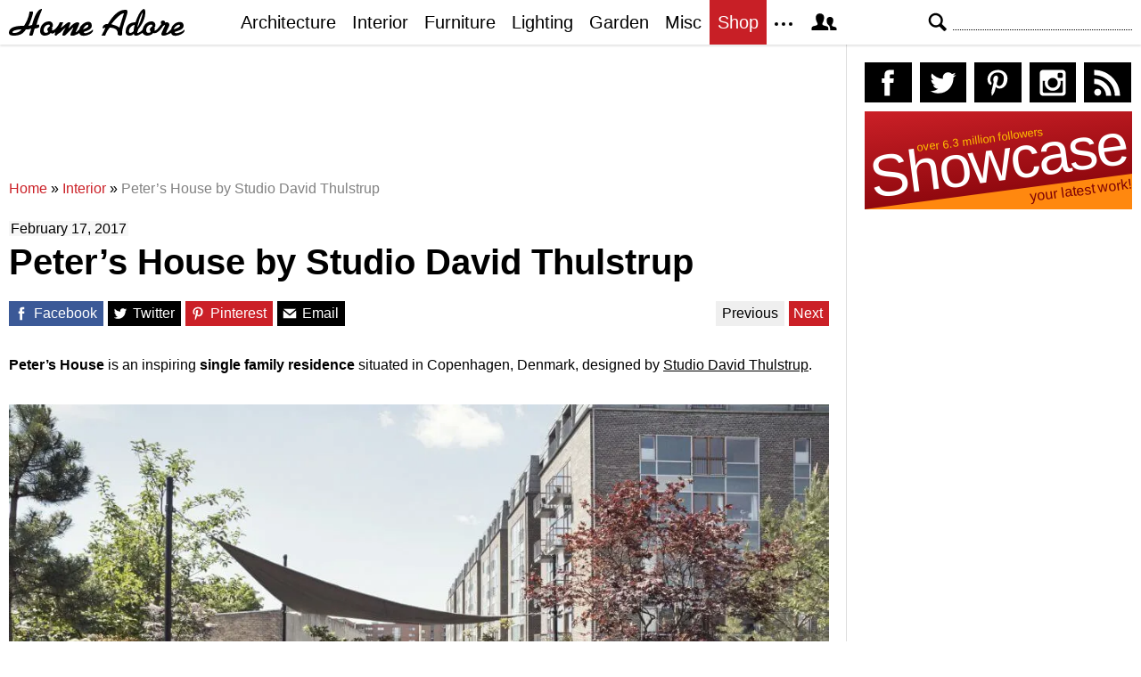

--- FILE ---
content_type: text/html; charset=UTF-8
request_url: https://homeadore.com/2017/02/17/peters-house-studio-david-thulstrup/
body_size: 16604
content:
<!DOCTYPE html>
<html lang="en">
    <head>
    	<meta charset="UTF-8">
	<meta name="viewport" content="width=device-width, height=device-height, initial-scale=1.0, minimum-scale=1.0">
	<meta http-equiv="Content-Type" content="text/html; charset=UTF-8" />
    	<title>Peter’s House by Studio David Thulstrup | HomeAdore</title>

	<link rel="preconnect" href="https://s.homeadore.com">
        <link rel="preconnect" href="https://i.homeadore.com">

	<link rel="stylesheet" href="https://s.homeadore.com/css/style-20251015.min.css" as="style">

            	    	    	
        <script defer src="https://s.homeadore.com/js/jquery-3.6.1.min.js" type="text/javascript"></script>
	<script defer src="https://s.homeadore.com/js/4-8-2024.min.js?5" type="text/javascript"></script>

                        
    	<link rel="alternate" type="application/rss+xml" title="RSS 2.0" href="http://feeds.feedburner.com/homeadore">
        <link rel="shortcut icon" href="https://s.homeadore.com/i/favicon.svg" type="image/svg+xml">

    	<meta property="og:image" content="https://homeadore.com/wp-content/uploads/2017/02/001-peters-house-studio-david-thulstrup-1390x901.jpg"/>
    	
		
	<meta name="description" content="Peter&#039;s House is a modern single family house located in Copenhagen, Denmark, designed by the renowned Studio David Thulstrup." />
	<meta name="robots" content="max-image-preview:large" />
	<meta name="author" content="Mat Watts"/>
	<meta name="keywords" content="studio david thulstrup,copenhagen,denmark,modern interior design,house,home,residence,interior,interior design" />
	<link rel="canonical" href="https://homeadore.com/2017/02/17/peters-house-studio-david-thulstrup/" />
	<meta name="generator" content="All in One SEO (AIOSEO) 4.9.2" />
		<meta property="og:locale" content="en_US" />
		<meta property="og:site_name" content="HomeAdore" />
		<meta property="og:type" content="article" />
		<meta property="og:title" content="Peter’s House by Studio David Thulstrup | HomeAdore" />
		<meta property="og:description" content="Peter&#039;s House is a modern single family house located in Copenhagen, Denmark, designed by the renowned Studio David Thulstrup." />
		<meta property="og:url" content="https://homeadore.com/2017/02/17/peters-house-studio-david-thulstrup/" />
		<meta property="og:image" content="https://homeadore.com/wp-content/uploads/2017/02/001-peters-house-studio-david-thulstrup.jpg" />
		<meta property="og:image:secure_url" content="https://homeadore.com/wp-content/uploads/2017/02/001-peters-house-studio-david-thulstrup.jpg" />
		<meta property="og:image:width" content="2833" />
		<meta property="og:image:height" content="1837" />
		<meta property="article:published_time" content="2017-02-17T12:11:50+00:00" />
		<meta property="article:modified_time" content="2024-05-10T13:07:30+00:00" />
		<meta property="article:publisher" content="https://facebook.com/homeadore" />
		<meta name="twitter:card" content="summary" />
		<meta name="twitter:site" content="@homeadore" />
		<meta name="twitter:title" content="Peter’s House by Studio David Thulstrup | HomeAdore" />
		<meta name="twitter:description" content="Peter&#039;s House is a modern single family house located in Copenhagen, Denmark, designed by the renowned Studio David Thulstrup." />
		<meta name="twitter:creator" content="@homeadore" />
		<meta name="twitter:image" content="https://homeadore.com/wp-content/uploads/2017/02/001-peters-house-studio-david-thulstrup.jpg" />
		<script type="application/ld+json" class="aioseo-schema">
			{"@context":"https:\/\/schema.org","@graph":[{"@type":"Article","@id":"https:\/\/homeadore.com\/2017\/02\/17\/peters-house-studio-david-thulstrup\/#article","name":"Peter\u2019s House by Studio David Thulstrup | HomeAdore","headline":"Peter&#8217;s House by Studio David Thulstrup","author":{"@id":"https:\/\/homeadore.com\/author\/admin\/#author"},"publisher":{"@id":"https:\/\/homeadore.com\/#organization"},"image":{"@type":"ImageObject","url":"https:\/\/homeadore.com\/wp-content\/uploads\/2017\/02\/001-peters-house-studio-david-thulstrup.jpg","width":2833,"height":1837,"caption":"Rustic brick wall with assorted decor and cooking equipment on a sleek granite counter."},"datePublished":"2017-02-17T12:11:50+00:00","dateModified":"2024-05-10T13:07:30+00:00","inLanguage":"en-US","mainEntityOfPage":{"@id":"https:\/\/homeadore.com\/2017\/02\/17\/peters-house-studio-david-thulstrup\/#webpage"},"isPartOf":{"@id":"https:\/\/homeadore.com\/2017\/02\/17\/peters-house-studio-david-thulstrup\/#webpage"},"articleSection":"Interior, Copenhagen, Denmark, Modern Interior Design, Studio David Thulstrup"},{"@type":"BreadcrumbList","@id":"https:\/\/homeadore.com\/2017\/02\/17\/peters-house-studio-david-thulstrup\/#breadcrumblist","itemListElement":[{"@type":"ListItem","@id":"https:\/\/homeadore.com#listItem","position":1,"name":"Home","item":"https:\/\/homeadore.com","nextItem":{"@type":"ListItem","@id":"https:\/\/homeadore.com\/category\/interior\/#listItem","name":"Interior"}},{"@type":"ListItem","@id":"https:\/\/homeadore.com\/category\/interior\/#listItem","position":2,"name":"Interior","item":"https:\/\/homeadore.com\/category\/interior\/","nextItem":{"@type":"ListItem","@id":"https:\/\/homeadore.com\/2017\/02\/17\/peters-house-studio-david-thulstrup\/#listItem","name":"Peter&#8217;s House by Studio David Thulstrup"},"previousItem":{"@type":"ListItem","@id":"https:\/\/homeadore.com#listItem","name":"Home"}},{"@type":"ListItem","@id":"https:\/\/homeadore.com\/2017\/02\/17\/peters-house-studio-david-thulstrup\/#listItem","position":3,"name":"Peter&#8217;s House by Studio David Thulstrup","previousItem":{"@type":"ListItem","@id":"https:\/\/homeadore.com\/category\/interior\/#listItem","name":"Interior"}}]},{"@type":"Organization","@id":"https:\/\/homeadore.com\/#organization","name":"HomeAdore.com","description":"Architecture, Home Design, Decorating and Remodeling Ideas","url":"https:\/\/homeadore.com\/","logo":{"@type":"ImageObject","url":"https:\/\/pbs.twimg.com\/profile_images\/574694780942180353\/a9-g9eWP_400x400.png","@id":"https:\/\/homeadore.com\/2017\/02\/17\/peters-house-studio-david-thulstrup\/#organizationLogo"},"image":{"@id":"https:\/\/homeadore.com\/2017\/02\/17\/peters-house-studio-david-thulstrup\/#organizationLogo"},"sameAs":["https:\/\/twitter.com\/homeadore","https:\/\/instagram.com\/homeadore","https:\/\/pinterest.com\/homeadore"]},{"@type":"Person","@id":"https:\/\/homeadore.com\/author\/admin\/#author","url":"https:\/\/homeadore.com\/author\/admin\/","name":"Mat Watts","image":{"@type":"ImageObject","@id":"https:\/\/homeadore.com\/2017\/02\/17\/peters-house-studio-david-thulstrup\/#authorImage","url":"https:\/\/secure.gravatar.com\/avatar\/e1507b2e6f3fcf36ce56753db8b51447e45d4a4adbf93ba8a54c41aad9364986?s=96&d=mm&r=g","width":96,"height":96,"caption":"Mat Watts"}},{"@type":"WebPage","@id":"https:\/\/homeadore.com\/2017\/02\/17\/peters-house-studio-david-thulstrup\/#webpage","url":"https:\/\/homeadore.com\/2017\/02\/17\/peters-house-studio-david-thulstrup\/","name":"Peter\u2019s House by Studio David Thulstrup | HomeAdore","description":"Peter's House is a modern single family house located in Copenhagen, Denmark, designed by the renowned Studio David Thulstrup.","inLanguage":"en-US","isPartOf":{"@id":"https:\/\/homeadore.com\/#website"},"breadcrumb":{"@id":"https:\/\/homeadore.com\/2017\/02\/17\/peters-house-studio-david-thulstrup\/#breadcrumblist"},"author":{"@id":"https:\/\/homeadore.com\/author\/admin\/#author"},"creator":{"@id":"https:\/\/homeadore.com\/author\/admin\/#author"},"image":{"@type":"ImageObject","url":"https:\/\/homeadore.com\/wp-content\/uploads\/2017\/02\/001-peters-house-studio-david-thulstrup.jpg","@id":"https:\/\/homeadore.com\/2017\/02\/17\/peters-house-studio-david-thulstrup\/#mainImage","width":2833,"height":1837,"caption":"Rustic brick wall with assorted decor and cooking equipment on a sleek granite counter."},"primaryImageOfPage":{"@id":"https:\/\/homeadore.com\/2017\/02\/17\/peters-house-studio-david-thulstrup\/#mainImage"},"datePublished":"2017-02-17T12:11:50+00:00","dateModified":"2024-05-10T13:07:30+00:00"},{"@type":"WebSite","@id":"https:\/\/homeadore.com\/#website","url":"https:\/\/homeadore.com\/","name":"HomeAdore","description":"Architecture, Home Design, Decorating and Remodeling Ideas","inLanguage":"en-US","publisher":{"@id":"https:\/\/homeadore.com\/#organization"}}]}
		</script>
		

<link rel="alternate" title="oEmbed (JSON)" type="application/json+oembed" href="https://homeadore.com/wp-json/oembed/1.0/embed?url=https%3A%2F%2Fhomeadore.com%2F2017%2F02%2F17%2Fpeters-house-studio-david-thulstrup%2F" />
<link rel="alternate" title="oEmbed (XML)" type="text/xml+oembed" href="https://homeadore.com/wp-json/oembed/1.0/embed?url=https%3A%2F%2Fhomeadore.com%2F2017%2F02%2F17%2Fpeters-house-studio-david-thulstrup%2F&#038;format=xml" />
<style id='wp-img-auto-sizes-contain-inline-css' type='text/css'>
img:is([sizes=auto i],[sizes^="auto," i]){contain-intrinsic-size:3000px 1500px}
/*# sourceURL=wp-img-auto-sizes-contain-inline-css */
</style>
<style id='wp-emoji-styles-inline-css' type='text/css'>

	img.wp-smiley, img.emoji {
		display: inline !important;
		border: none !important;
		box-shadow: none !important;
		height: 1em !important;
		width: 1em !important;
		margin: 0 0.07em !important;
		vertical-align: -0.1em !important;
		background: none !important;
		padding: 0 !important;
	}
/*# sourceURL=wp-emoji-styles-inline-css */
</style>
<link rel="https://api.w.org/" href="https://homeadore.com/wp-json/" /><link rel="alternate" title="JSON" type="application/json" href="https://homeadore.com/wp-json/wp/v2/posts/141875" /><link rel='shortlink' href='https://homeadore.com/?p=141875' />
<script type="text/javascript">var ajax_url = "https://homeadore.com/wp-admin/admin-ajax.php";</script>
<script async crossorigin="anonymous" src="https://pagead2.googlesyndication.com/pagead/js/adsbygoogle.js?client=ca-pub-1022153874214545"></script>
<script async src="https://s.homeadore.com/js/lazyhtml.min.js"></script>

<script type="text/javascript">

  window.onload = () => {
    const handlePushNotifications = () => {
      if (document.cookie.includes('FCCDCF=')) {
        initializePushNotifications().then(() => {
          const subscribeButton = document.getElementById("subscribe-button");
          if (subscribeButton && typeof sb !== 'undefined') {
            subscribeButton.addEventListener("click", handleSubscriptionAction);
          }
        });
      } else {
        setTimeout(handlePushNotifications, 1000);
      }
    };

    setTimeout(handlePushNotifications, 1000);
  };

</script>

    </head>

    <body>
    <svg style="display: none;">
	<defs>
		<path id="shape-logo" d="M31 18c1,0 2,-1 3,0 0,1 0,2 0,2 0,1 -3,2 -5,2 -1,2 -2,8 -3,8 -5,0 -3,0 -1,-8 -2,1 -4,1 -6,1 -3,5 -7,7 -14,7 -3,0 -5,-1 -5,-3 0,-8 12,-8 17, -8 3,-5 5,-9 6,-15 0,0 0,-1 0,-1 4,0 4,-1 4,2 -1,4 -3,10 -5,14 1,0 4,-1 4,-1 1,-4 5,-18 11,-18 1,0 -4,9 -6,18zm16 9c-2,2 -4,3 -7,3 -3,0 -5, -2 -5,-5 0,-6 4,-11 10,-11 4,0 5,4 4,6 0,0 0,0 -1,1 1,1 1,2 0,3 1,0 1,0 1,0 3,0 7,-6 8,-9l4 0c-1,2 -2,5 -3,6l0 0c2,0 7,-6 9,-6 1,0 2,0 2,1 0, 1 -2,4 -2,6 2,-2 6,-7 10,-7 1,0 2,1 2,1 0,2 -4,9 -4,10 0,1 4,-3 4,-3 1,-7 14,-13 14,-4 0,5 -8,6 -9,7 0,3 8,0 10,-3 3,5 -14,11 -15,4 0,0 -3,2 -4, 2 -1,1 -3,1 -4,1 -1,0 -2,0 -2,-1 0,-2 4,-8 3,-8 0,0 -6,6 -7,7 -1,1 -2,2 -3,2 -1,0 -2,0 -2,-1 0,-2 4,-9 4,-8 -1,0 -6,5 -7,6 -1,0 -4,3 -4,3 -3,0 -1, -3 -1,-4l0 0c0,0 -3,3 -5,1zm61 -6c-1,0 -2,1 -2,1 -2,0 0,-4 1,-4 1,-1 2,-1 4,-1 3,-5 10,-16 19,-16 2,0 3,0 3,3 -1,5 -6,17 -6,22 0,1 0,1 0,2 0,1 0, 2 -2,2 -4,0 -3,-3 -3,-3 0,-5 -6,-6 -9,-6 -3,4 -4,6 -5,9l-4 0c0,0 0,0 0,0 0,-1 4,-7 4,-9zm55 0c1,1 1,2 0,3 2,2 7,-6 8,-7 -1,-1 -1,-4 2,-4 1,0 2,1 2, 1 0,2 1,1 2,1 2,0 3,1 3,3 0,2 -5,9 -3,9 1,0 4,-3 5,-4 1,-8 14,-12 14,-4 0,5 -9,6 -10,7 0,3 9,0 11,-3 2,5 -14,11 -15,4 -2,1 -6,3 -8,3 -2,0 -3,0 -3, -2 0,-1 4,-9 4,-9 0,-1 0,-1 0,-1 -1,0 -1,1 -2,1 -1,2 -7,10 -11,8 -2,2 -4,3 -7,3 -2,0 -4,-1 -5,-3 -1,0 -4,3 -7,3 -2,0 -2,0 -3,-2 -2,2 -3,2 -5,2 -3, 0 -4,-2 -4,-4 0,-7 4,-11 11,-11 1,-3 3,-8 5,-11 2,-3 6,-7 6,0 0,7 -4,14 -8,19 0,1 -1,3 -1,3 0,1 0,1 1,1 0,0 4,-2 5,-4 1,-5 5,-9 10,-9 4,0 5,4 4, 6 0,0 0,0 -1,1zm-149 2c-3,0 -10,1 -10,3 0,1 1,1 2,1 3,0 6,-1 8,-4zm30 3c0,-1 -1,-2 -1,-3 0,-2 3,-3 3,-4 0,-3 -7,-1 -7,5 0,4 4,3 5,2zm39 -3c2,-1 6, -2 6,-4 0,-3 -4,0 -6,4zm41 -2l5 -16c0,0 0,0 0,0 -5,0 -14,12 -14,12 1,1 5,1 9,4zm20 0c2,-3 6,-13 6,-17l0 0c-3,4 -5,12 -6,17zm-8 6c1,0 4,-1 4,-3 0, -2 1,-5 1,-6 0,0 -2,0 -4,2 -3,3 -3,7 -1,7zm23 -1c0,-1 -1,-2 -1,-3 0,-2 3,-3 3,-4 0,-3 -7,-1 -7,5 0,4 4,3 5,2zm26 -3c2,-1 6,-2 7,-4 0,-3 -6,0 -7,4z"/>
		<path id="shape-search" d="M28.072 24.749l-6.046-6.046c0.912-1.499 1.437-3.256 1.437-5.139 0-5.466-4.738-10.203-10.205-10.203-5.466 0-9.898 4.432-9.898 9.898 0 5.467 4.736 10.205 10.203 10.205 1.818 0 3.52-0.493 4.984-1.349l6.078 6.080c0.597 0.595 1.56 0.595 2.154 0l1.509-1.507c0.594-0.595 0.378-1.344-0.216-1.938zM6.406 13.258c0-3.784 3.067-6.853 6.851-6.853 3.786 0 7.158 3.373 7.158 7.158s-3.067 6.853-6.853 6.853-7.157-3.373-7.157-7.158z"/>
		<path id="shape-facebook" d="M204.067,184.692h-43.144v70.426h43.144V462h82.965V254.238h57.882l6.162-69.546h-64.044 c0,0,0-25.97,0-39.615c0-16.398,3.302-22.89,19.147-22.89c12.766,0,44.896,0,44.896,0V50c0,0-47.326,0-57.441,0 c-61.734,0-89.567,27.179-89.567,79.231C204.067,174.566,204.067,184.692,204.067,184.692z"/>
		<path id="shape-twitter" d="M462,128.223c-15.158,6.724-31.449,11.269-48.547,13.31c17.449-10.461,30.854-27.025,37.164-46.764 c-16.333,9.687-34.422,16.721-53.676,20.511c-15.418-16.428-37.386-26.691-61.698-26.691c-54.56,0-94.668,50.916-82.337,103.787 c-70.25-3.524-132.534-37.177-174.223-88.314c-22.142,37.983-11.485,87.691,26.158,112.85c-13.854-0.438-26.891-4.241-38.285-10.574 c-0.917,39.162,27.146,75.781,67.795,83.949c-11.896,3.237-24.926,3.978-38.17,1.447c10.754,33.58,41.972,58.018,78.96,58.699 C139.604,378.282,94.846,390.721,50,385.436c37.406,23.982,81.837,37.977,129.571,37.977c156.932,0,245.595-132.551,240.251-251.435 C436.339,160.061,450.668,145.174,462,128.223z"/>
		<path id="shape-pinterest" d="M265.653,50C153.22,50,96.526,130.612,96.526,197.833c0,40.702,15.411,76.914,48.462,90.41 c5.418,2.215,10.275,0.077,11.846-5.924c1.093-4.153,3.681-14.631,4.835-18.991c1.584-5.936,0.97-8.018-3.403-13.191 c-9.53-11.242-15.621-25.795-15.621-46.408c0-59.806,44.746-113.343,116.515-113.343c63.549,0,98.465,38.831,98.465,90.69 c0,68.234-30.198,125.824-75.026,125.824c-24.759,0-43.29-20.475-37.351-45.585c7.115-29.981,20.894-62.334,20.894-83.975 c0-19.37-10.398-35.527-31.918-35.527c-25.308,0-45.639,26.182-45.639,61.254c0,22.337,7.549,37.446,7.549,37.446 s-25.898,109.737-30.439,128.954c-9.043,38.273-1.361,85.193-0.708,89.931c0.38,2.809,3.989,3.476,5.621,1.354 c2.335-3.047,32.479-40.26,42.726-77.441c2.9-10.528,16.648-65.049,16.648-65.049c8.221,15.683,32.251,29.497,57.805,29.497 c76.075,0,127.688-69.354,127.688-162.187C415.474,115.374,356.018,50,265.653,50z"/>
		<path id="shape-instagram" d="M414.474,224.292h-35.869 c2.613,10.145,4.156,20.744,4.156,31.699c0,70.023-56.752,126.773-126.761,126.773s-126.763-56.75-126.763-126.773 c0-10.955,1.549-21.555,4.162-31.699H97.53V398.61c0,8.742,7.096,15.832,15.86,15.832h285.219c8.766,0,15.864-7.09,15.864-15.832 V224.292z M414.474,113.378c0-8.75-7.099-15.846-15.864-15.846h-47.526c-8.756,0-15.846,7.096-15.846,15.846v47.545 c0,8.744,7.09,15.846,15.846,15.846h47.526c8.766,0,15.864-7.102,15.864-15.846V113.378z M256,176.769 c-43.763,0-79.233,35.463-79.233,79.223c0,43.756,35.471,79.24,79.233,79.24c43.759,0,79.237-35.484,79.237-79.24 C335.237,212.231,299.759,176.769,256,176.769 M414.474,461.999H97.53c-26.246,0-47.53-21.289-47.53-47.557V97.532 c0-26.254,21.284-47.531,47.53-47.531h316.943c26.25,0,47.526,21.277,47.526,47.531v316.91 C462,440.71,440.724,461.999,414.474,461.999"/>
		<path id="shape-rss" d="M161.757,406.249c0,30.791-24.96,55.751-55.75,55.751c-30.79,0-55.751-24.96-55.751-55.751	s24.961-55.75,55.751-55.75C136.796,350.499,161.757,375.458,161.757,406.249z M50.256,190.424v82.593 C153.994,274.083,238.172,358.261,239.238,462h82.593C320.764,312.48,199.774,191.491,50.256,190.424z M50.256,132.602 c87.695,0.381,170.084,34.695,232.135,96.747c62.175,62.173,96.506,144.764,96.754,232.651h82.6 C461.228,234.858,277.333,50.794,50.256,50V132.602z"/>
		<path id="shape-member" d="M461.957,393.573H355.559c-0.005-115.799-57.887-60.76-57.887-162.232c0-36.629,23.98-56.51,54.772-56.51  c45.495,0,77.158,43.439,34.075,124.666c-14.153,26.684,15.072,33.025,46.469,40.268  C464.372,347.003,461.957,363.55,461.957,393.573z M289.119,325.89c-39.492-9.109-76.254-17.086-58.45-50.652  c54.192-102.17,14.364-156.811-42.862-156.811c-58.354,0-97.202,56.736-42.861,156.811c18.337,33.771-19.809,41.738-58.452,50.652  c-39.476,9.105-36.439,29.918-36.439,67.684h275.505C325.559,355.808,328.596,334.995,289.119,325.89z" />
		<path id="shape-envelope" d="M256.017,273.436L50.847,103.407h410.904L256.017,273.436z M255.983,328.898L50,158.244v250.349h412 V158.653L255.983,328.898z"/>
		<polygon id="shape-plus" points="462,209.528 302.471,209.528 302.471,50 209.529,50 209.529,209.528 50,209.528 50,302.47 209.529,302.47 209.529,462 302.471,462 302.471,302.47 462,302.47 "/>
		<path id="shape-stumbleupon" d="M277.803,216.512l27.146,15.116l42.961-14.528v-29.116c0-50.208-41.99-89.303-91.91-89.303 c-49.738,0-91.911,36.552-91.911,88.759c0,52.208,0,133.029,0,133.029c0,12.041-9.762,21.803-21.803,21.803 c-12.041,0-21.803-9.762-21.803-21.803v-56.375H50c0,0,0,56.463,0,57.127c0,50.865,41.233,92.099,92.099,92.099 c50.419,0,91.388-40.528,92.099-90.777V191.155c0-12.041,9.762-21.803,21.803-21.803s21.803,9.762,21.803,21.803V216.512z M391.517,264.094v59.007c0,12.041-9.763,21.803-21.803,21.803c-12.041,0-21.804-9.762-21.804-21.803v-57.885l-42.961,14.528 l-27.146-15.115v57.408c0.44,50.484,41.509,91.282,92.099,91.282c50.866,0,92.099-41.233,92.099-92.099c0-0.664,0-57.127,0-57.127 H391.517z"/>	</defs>
    </svg>
    
	<header>

		<section id="menu">

 			<section id="search" role="search">

        				<button type="button" id="search_toggle" aria-label="Search">
          					<svg viewBox="0 0 30 30" id="shape_search">
							<use xlink:href="#shape-search"></use>
						</svg>
					</button>   				

					<div>
						<form action="/">
							<span class="screen-reader" id="search_label">Search</span>
        						<input id="q" type="text" name="s" value="" autocomplete="off" aria-labelledby="search_label" />
        						<input type="submit" value="Search" class="screen-reader" />
						</form>
					</div>

  			</section>
		
			<button type="button" id="nav_toggle" aria-label="Menu">
				<span class="bar"></span>
				<span class="bar"></span>
				<span class="bar"></span>
			</button>		

			<a href="/" id="logo" aria-label="Home Page">
				<svg viewBox="0 0 197 31">
					<title>HomeAdore</title>
					<use xlink:href="#shape-logo"></use>
				</svg>
			</a>

			<nav id="nav_top">
				<ul>
					<li><a href="/category/architecture/" aria-label="Category - Architecture">Architecture</a>
						<ul>
							<li><a href="/tag/modern-house/" aria-label="Modern architecture">Modern Houses</a></li>
							<li><a href="/tag/contemporary-house/" aria-label="Contemporary architecture">Contemporary Houses</a></li>
							<li><a href="/tag/midcentury-house/" aria-label="Midcentury architecture">Midcentury Houses</a></li>
							<li><a href="/tag/traditional-house/" aria-label="Traditional architecture">Traditional Houses</a></li>
							<li><a href="/tag/farmhouse/" aria-label="Tag - Farmhouse">Farmhouses</a></li>
							<li><a href="/tag/barn-house/" aria-label="Tag - Barn House">Barn Houses</a></li>
							<li><a href="/tag/beach-house/" aria-label="Tag - Beach House">Beach Houses</a></li>
							<li><a href="/tag/cottage/" aria-label="Tag - Cottage">Cottages</a></li>
							<li><a href="/tag/chalet/" aria-label="Tag - Chalet">Chalets</a></li>
						</ul>
					</li>
					<li><a href="/category/interior/" aria-label="Category - Interiors">Interior</a>
						<ul>
							<li><a href="/tag/modern-interior-design/" aria-label="Modern interiors">Modern</a></li>
							<li><a href="/tag/contemporary-interior-design/" aria-label="Contemporary interiors">Contemporary</a></li>
							<li><a href="/tag/industrial-interior-design/" aria-label="Industrial interiors">Industrial</a></li>
							<li><a href="/tag/eclectic-interior-design/" aria-label="Eclectic interiors">Eclectic</a></li>
							<li><a href="/tag/midcentury-interior-design/" aria-label="Midcentury interiors">Midcentury</a></li>
							<li><a href="/tag/traditional-interior-design/" aria-label="Traditional interiors">Traditional</a></li>
							<li><a href="/tag/farmhouse-interior-design/" aria-label="Farm interiors">Farmhouse</a></li>
							<li><a href="/tag/rustic-interior-design/" aria-label="Rustic interiors">Rustic</a></li>
							<li><a href="/tag/beach-style-interior-design/" aria-label="Beach style interiors">Beach Style</a></li>
							<li><a href="/tag/mediterranean-interior-design/" aria-label="Mediterranean interiors">Mediterranean</a></li>
							<li><a href="/tag/asian-interior-design/" aria-label="Asian interiors">Asian</a></li>
						</ul>
					</li>
					<li><a href="/category/furniture/" aria-label="Furniture design">Furniture</a></li>
					<li><a href="/category/lighting/" aria-label="Lighting design">Lighting</a></li>
					<li><a href="/category/garden-design/" aria-label="Gardens and landscape design">Garden</a></li>
					<li><a href="/category/misc/" aria-label="Miscellaneous">Misc</a></li>
					<li><a href="//shop.homeadore.com/" target="_blank" style="background:#c81f26;color:#fff" rel="noopener" aria-label="Shop Interior Decor">Shop</a></li>
					<li id="more_button"><span>
						<svg height="7" width="20" fill="#000000">
  							<circle cx="2" cy="2" r="2" />
							<circle cx="10" cy="2" r="2" />
							<circle cx="18" cy="2" r="2" />
						</svg>
					</span>
						<ul>
							<li><a href="/upload/" aria-label="Submit your project">Submit Works</a></li>
							<li><a href="/contact/" aria-label="Get in touch with us">Contact</a></li>
						</ul>
					</li>
					<li id="member_button">
						<span>
							<svg viewBox="0 0 512 512">
								<title>Member Area</title>
								<use xlink:href="#shape-member"></use>
							</svg>
						</span>
						<a href="javascript:" class="signin" aria-label="Log in">Sign in</a>
						<ul>
							<li><a href="https://homeadore.com/collections/" aria-label="Your collections">Collections</a></li>
							<li><a href="https://homeadore.com/settings/" aria-label="Your settings">Settings</a></li>
							<li><a href="https://homeadore.com/wp-login.php?action=logout&amp;redirect_to=https%3A%2F%2Fhomeadore.com&amp;_wpnonce=2e039cbcd9" aria-label="Log out">Sign out</a></li>
						</ul>
					<li>
				</ul>
			</nav>

		</section>

	</header>
	
	<div class="wrapper" data-xthreshold="250">

		<div class="grid group">

			<section class="grid-left">

				<div class="grid-left-inner">

									

					
			<style>
                                .googlesw {
                                      display:none;
                                }


				@media all and (min-width: 1024px) {
					.googlesw {
						display:block;
						min-height:90px;
						margin:20px 0;
					}
				}
				
			</style>

                <div class="lazyhtml googlesw" data-lazyhtml>
                <script type="text/lazyhtml">
                <!--
                <ins class="adsbygoogle googlesw" data-ad-client="ca-pub-1022153874214545" data-ad-slot="8234096085" data-ad-format="horizontal" data-full-width-responsive="true"></ins>
                <script type="text/javascript" data-cookiescript="accepted" data-cookiecategory="targeting">(adsbygoogle = window.adsbygoogle || []).push({});</script>
                -->
                </script>
                </div>
                
					<div class="aioseo-breadcrumbs"><span class="aioseo-breadcrumb">
	<a href="https://homeadore.com" title="Home">Home</a>
</span><span class="aioseo-breadcrumb-separator">»</span><span class="aioseo-breadcrumb">
	<a href="https://homeadore.com/category/interior/" title="Interior">Interior</a>
</span><span class="aioseo-breadcrumb-separator">»</span><span class="aioseo-breadcrumb">
	<a href="https://homeadore.com/2017/02/17/peters-house-studio-david-thulstrup/" title="Peter’s House by Studio David Thulstrup">Peter’s House by Studio David Thulstrup</a>
</span></div>						
					<article class="post inner" data-id="141875" aria-label="Project title">
					
						<time datetime="2017-02-17">February 17, 2017</time>

						<h1>Peter&#8217;s House by Studio David Thulstrup</h1>

						<div class="share">

							<a href="http://www.facebook.com/sharer/sharer.php?u=https://homeadore.com/2017/02/17/peters-house-studio-david-thulstrup/" rel="external noreferrer nofollow" class="pic_facebook" data-link="facebook" aria-label="Share on Facebook">
									<span>
										<svg viewBox="0 0 512 512">
											<title>Share on Facebook</title>
											<use xlink:href="#shape-facebook"></use>
										</svg>
									</span>
									<abbr>
										Facebook
									</abbr>
							</a>

							<a href="https://twitter.com/intent/tweet?original_referer=https://www.homeadore.com&source=tweetbutton&text=Peter%26%238217%3Bs+House+by+Studio+David+Thulstrup&url=https://homeadore.com/2017/02/17/peters-house-studio-david-thulstrup/&via=homeadore" rel="external noreferrer nofollow" class="pic_twitter" data-link="twitter" aria-label="Share on Twitter">
									<span>
										<svg viewBox="0 0 512 512">
											<title>Share on Twitter</title>
											<use xlink:href="#shape-twitter"></use>
										</svg>
									</span>
									<abbr>
										Twitter
									</abbr>
							</a>

							<a href="https://pinterest.com/pin/create/button/?url=https://homeadore.com/2017/02/17/peters-house-studio-david-thulstrup/&amp;media=&amp;media=https://homeadore.com/wp-content/uploads/2017/02/001-peters-house-studio-david-thulstrup-1390x901.jpg&amp;description=Peter%26%238217%3Bs+House+by+Studio+David+Thulstrup" rel="external noreferrer nofollow" class="pic_pinterest" data-link="pinterest" aria-label="Share on Pinterest">
									<span>
										<svg viewBox="0 0 512 512">
											<title>Share on Pinterest</title>
											<use xlink:href="#shape-pinterest"></use>
										</svg>
									</span>
									<abbr>
										Pinterest
									</abbr>
							</a>

							<a href="javascript:;" class="pic_mail" data-link="mail" aria-label="Share via email">
									<span>
										<svg viewBox="0 0 512 512">
											<title>Share with a Friend</title>
											<use xlink:href="#shape-envelope"></use>
										</svg>
									</span>
									<abbr>
										Email
									</abbr>
							</a>

							<div class="navifast">
							<a class="prev" href="https://homeadore.com/2017/02/20/villa-boscana-spain/" rel="next">Previous</a><a class="next" href="https://homeadore.com/2017/02/17/jko-house-jacobsen-arquitetura/" rel="prev">Next</a>							</div>

						</div>

						<div class="short"><p><strong>Peter&#8217;s House</strong> is an inspiring <strong>single family residence</strong> situated in Copenhagen, Denmark, designed by <u>Studio David Thulstrup</u>.</p>
</div><figure>
				<a href="javascript:" data-id="141887" data-href="https://homeadore.com/2017/02/17/peters-house-studio-david-thulstrup/" aria-label="Peter&#8217;s House by Studio David Thulstrup - Photography 1">
					<picture><source srcset="//i.homeadore.com/wp-content/uploads/2017/02/011-peters-house-studio-david-thulstrup-1050x823.avif" media="(min-width: 481px)" type="image/avif"><source srcset="//i.homeadore.com/wp-content/uploads/2017/02/011-peters-house-studio-david-thulstrup-1050x823.webp" media="(min-width: 481px)" type="image/webp"><source srcset="//i.homeadore.com/wp-content/uploads/2017/02/011-peters-house-studio-david-thulstrup-1050x823.jpg" media="(min-width: 481px)" type="image/jpeg"><source srcset="//i.homeadore.com/wp-content/uploads/2017/02/011-peters-house-studio-david-thulstrup-460x361.avif" media="(max-width: 480px)" type="image/avif"><source srcset="//i.homeadore.com/wp-content/uploads/2017/02/011-peters-house-studio-david-thulstrup-460x361.webp" media="(max-width: 480px)" type="image/webp"><source srcset="//i.homeadore.com/wp-content/uploads/2017/02/011-peters-house-studio-david-thulstrup-460x361.jpg" media="(max-width: 480px)" type="image/jpeg"><img src="//i.homeadore.com/wp-content/uploads/2017/02/011-peters-house-studio-david-thulstrup-460x361.jpg" width="460" height="361" alt="This image depicts a modern architectural structure with a suspended walkway, surrounded by lush greenery." fetchpriority="high" style="max-width:1050px"></picture>
				</a>
				<div>
					<a href="https://pinterest.com/pin/create/button/?url=https://homeadore.com/2017/02/17/peters-house-studio-david-thulstrup/&media=//i.homeadore.com/wp-content/uploads/2017/02/011-peters-house-studio-david-thulstrup-1050x823.jpg&description=Peter%26%238217%3Bs+House+by+Studio+David+Thulstrup" class="pic_pinterest" data-link="pinterest" aria-label="Pin this image">
						<span>
							<svg viewBox="0 0 512 512">
								<title>Pin on Pinterest</title>
								<use xlink:href="#shape-pinterest"></use>
							</svg>
						</span>
						<abbr>
							Pin
						</abbr>
					</a>
					<a href="javascript:;" class="pic_save" data-link="141887" aria-label="Save this image to your collection">
						<span>
							<svg viewBox="0 0 512 512">
								<title>Save Photo</title>
								<use xlink:href="#shape-plus"></use>
								</svg>
						</span>
						<abbr>
							Save
						</abbr>
					</a>
					<a href="javascript:;" class="pic_mail" data-link="mail" aria-label="Send this image via email">
						<span>
							<svg viewBox="0 0 512 512">
								<title>Email Photo</title>
								<use xlink:href="#shape-envelope"></use>
							</svg>
						</span>
						<abbr>
							Email
						</abbr>
					</a>
				</div>
			</figure>
<figure>
				<a href="javascript:" data-id="141879" data-href="https://homeadore.com/2017/02/17/peters-house-studio-david-thulstrup/" aria-label="Peter&#8217;s House by Studio David Thulstrup - Photography 2">
					<picture><source data-srcset="//i.homeadore.com/wp-content/uploads/2017/02/003-peters-house-studio-david-thulstrup-1050x1587.avif" media="(min-width: 481px)" type="image/avif"><source data-srcset="//i.homeadore.com/wp-content/uploads/2017/02/003-peters-house-studio-david-thulstrup-1050x1587.webp" media="(min-width: 481px)" type="image/webp"><source data-srcset="//i.homeadore.com/wp-content/uploads/2017/02/003-peters-house-studio-david-thulstrup-1050x1587.jpg" media="(min-width: 481px)" type="image/jpeg"><source data-srcset="//i.homeadore.com/wp-content/uploads/2017/02/003-peters-house-studio-david-thulstrup-460x695.avif" media="(max-width: 480px)" type="image/avif"><source data-srcset="//i.homeadore.com/wp-content/uploads/2017/02/003-peters-house-studio-david-thulstrup-460x695.webp" media="(max-width: 480px)" type="image/webp"><source data-srcset="//i.homeadore.com/wp-content/uploads/2017/02/003-peters-house-studio-david-thulstrup-460x695.jpg" media="(max-width: 480px)" type="image/jpeg"><img loading="lazy" class="lazy" data-src="//i.homeadore.com/wp-content/uploads/2017/02/003-peters-house-studio-david-thulstrup-460x695.jpg" width="460" height="695" alt="Modern dining area with wooden panels, large windows, and metal staircase." decoding="async" style="max-width:1050px"></picture>
				</a>
				<div>
					<a href="https://pinterest.com/pin/create/button/?url=https://homeadore.com/2017/02/17/peters-house-studio-david-thulstrup/&media=//i.homeadore.com/wp-content/uploads/2017/02/003-peters-house-studio-david-thulstrup-1050x1587.jpg&description=Peter%26%238217%3Bs+House+by+Studio+David+Thulstrup" class="pic_pinterest" data-link="pinterest" aria-label="Pin this image">
						<span>
							<svg viewBox="0 0 512 512">
								<title>Pin on Pinterest</title>
								<use xlink:href="#shape-pinterest"></use>
							</svg>
						</span>
						<abbr>
							Pin
						</abbr>
					</a>
					<a href="javascript:;" class="pic_save" data-link="141879" aria-label="Save this image to your collection">
						<span>
							<svg viewBox="0 0 512 512">
								<title>Save Photo</title>
								<use xlink:href="#shape-plus"></use>
								</svg>
						</span>
						<abbr>
							Save
						</abbr>
					</a>
					<a href="javascript:;" class="pic_mail" data-link="mail" aria-label="Send this image via email">
						<span>
							<svg viewBox="0 0 512 512">
								<title>Email Photo</title>
								<use xlink:href="#shape-envelope"></use>
							</svg>
						</span>
						<abbr>
							Email
						</abbr>
					</a>
				</div>
			</figure>
<figure>
				<a href="javascript:" data-id="141877" data-href="https://homeadore.com/2017/02/17/peters-house-studio-david-thulstrup/" aria-label="Peter&#8217;s House by Studio David Thulstrup - Photography 3">
					<picture><source data-srcset="//i.homeadore.com/wp-content/uploads/2017/02/001-peters-house-studio-david-thulstrup-1050x681.avif" media="(min-width: 481px)" type="image/avif"><source data-srcset="//i.homeadore.com/wp-content/uploads/2017/02/001-peters-house-studio-david-thulstrup-1050x681.webp" media="(min-width: 481px)" type="image/webp"><source data-srcset="//i.homeadore.com/wp-content/uploads/2017/02/001-peters-house-studio-david-thulstrup-1050x681.jpg" media="(min-width: 481px)" type="image/jpeg"><source data-srcset="//i.homeadore.com/wp-content/uploads/2017/02/001-peters-house-studio-david-thulstrup-460x298.avif" media="(max-width: 480px)" type="image/avif"><source data-srcset="//i.homeadore.com/wp-content/uploads/2017/02/001-peters-house-studio-david-thulstrup-460x298.webp" media="(max-width: 480px)" type="image/webp"><source data-srcset="//i.homeadore.com/wp-content/uploads/2017/02/001-peters-house-studio-david-thulstrup-460x298.jpg" media="(max-width: 480px)" type="image/jpeg"><img loading="lazy" class="lazy" data-src="//i.homeadore.com/wp-content/uploads/2017/02/001-peters-house-studio-david-thulstrup-460x298.jpg" width="460" height="298" alt="Rustic brick wall with assorted decor and cooking equipment on a sleek granite counter." decoding="async" style="max-width:1050px"></picture>
				</a>
				<div>
					<a href="https://pinterest.com/pin/create/button/?url=https://homeadore.com/2017/02/17/peters-house-studio-david-thulstrup/&media=//i.homeadore.com/wp-content/uploads/2017/02/001-peters-house-studio-david-thulstrup-1050x681.jpg&description=Peter%26%238217%3Bs+House+by+Studio+David+Thulstrup" class="pic_pinterest" data-link="pinterest" aria-label="Pin this image">
						<span>
							<svg viewBox="0 0 512 512">
								<title>Pin on Pinterest</title>
								<use xlink:href="#shape-pinterest"></use>
							</svg>
						</span>
						<abbr>
							Pin
						</abbr>
					</a>
					<a href="javascript:;" class="pic_save" data-link="141877" aria-label="Save this image to your collection">
						<span>
							<svg viewBox="0 0 512 512">
								<title>Save Photo</title>
								<use xlink:href="#shape-plus"></use>
								</svg>
						</span>
						<abbr>
							Save
						</abbr>
					</a>
					<a href="javascript:;" class="pic_mail" data-link="mail" aria-label="Send this image via email">
						<span>
							<svg viewBox="0 0 512 512">
								<title>Email Photo</title>
								<use xlink:href="#shape-envelope"></use>
							</svg>
						</span>
						<abbr>
							Email
						</abbr>
					</a>
				</div>
			</figure>
                <div class="lazyhtml" data-lazyhtml>
                <script type="text/lazyhtml">
                <!--
                <ins class="adsbygoogle" style="display:block;margin-bottom:20px" data-ad-client="ca-pub-1022153874214545" data-ad-slot="5607932741" data-ad-format="auto" data-full-width-responsive="true"></ins>
                <script type="text/javascript" data-cookiescript="accepted" data-cookiecategory="targeting">(adsbygoogle = window.adsbygoogle || []).push({});</script>
                -->
                </script>
                </div>
                
<figure>
				<a href="javascript:" data-id="141882" data-href="https://homeadore.com/2017/02/17/peters-house-studio-david-thulstrup/" aria-label="Peter&#8217;s House by Studio David Thulstrup - Photography 4">
					<picture><source data-srcset="//i.homeadore.com/wp-content/uploads/2017/02/006-peters-house-studio-david-thulstrup-1050x1466.avif" media="(min-width: 481px)" type="image/avif"><source data-srcset="//i.homeadore.com/wp-content/uploads/2017/02/006-peters-house-studio-david-thulstrup-1050x1466.webp" media="(min-width: 481px)" type="image/webp"><source data-srcset="//i.homeadore.com/wp-content/uploads/2017/02/006-peters-house-studio-david-thulstrup-1050x1466.jpg" media="(min-width: 481px)" type="image/jpeg"><source data-srcset="//i.homeadore.com/wp-content/uploads/2017/02/006-peters-house-studio-david-thulstrup-460x642.avif" media="(max-width: 480px)" type="image/avif"><source data-srcset="//i.homeadore.com/wp-content/uploads/2017/02/006-peters-house-studio-david-thulstrup-460x642.webp" media="(max-width: 480px)" type="image/webp"><source data-srcset="//i.homeadore.com/wp-content/uploads/2017/02/006-peters-house-studio-david-thulstrup-460x642.jpg" media="(max-width: 480px)" type="image/jpeg"><img loading="lazy" class="lazy" data-src="//i.homeadore.com/wp-content/uploads/2017/02/006-peters-house-studio-david-thulstrup-460x642.jpg" width="460" height="642" alt="Moody kitchen with black cabinetry, granite countertop, and dramatic curtains." decoding="async" style="max-width:1050px"></picture>
				</a>
				<div>
					<a href="https://pinterest.com/pin/create/button/?url=https://homeadore.com/2017/02/17/peters-house-studio-david-thulstrup/&media=//i.homeadore.com/wp-content/uploads/2017/02/006-peters-house-studio-david-thulstrup-1050x1466.jpg&description=Peter%26%238217%3Bs+House+by+Studio+David+Thulstrup" class="pic_pinterest" data-link="pinterest" aria-label="Pin this image">
						<span>
							<svg viewBox="0 0 512 512">
								<title>Pin on Pinterest</title>
								<use xlink:href="#shape-pinterest"></use>
							</svg>
						</span>
						<abbr>
							Pin
						</abbr>
					</a>
					<a href="javascript:;" class="pic_save" data-link="141882" aria-label="Save this image to your collection">
						<span>
							<svg viewBox="0 0 512 512">
								<title>Save Photo</title>
								<use xlink:href="#shape-plus"></use>
								</svg>
						</span>
						<abbr>
							Save
						</abbr>
					</a>
					<a href="javascript:;" class="pic_mail" data-link="mail" aria-label="Send this image via email">
						<span>
							<svg viewBox="0 0 512 512">
								<title>Email Photo</title>
								<use xlink:href="#shape-envelope"></use>
							</svg>
						</span>
						<abbr>
							Email
						</abbr>
					</a>
				</div>
			</figure>
<figure>
				<a href="javascript:" data-id="141885" data-href="https://homeadore.com/2017/02/17/peters-house-studio-david-thulstrup/" aria-label="Peter&#8217;s House by Studio David Thulstrup - Photography 5">
					<picture><source data-srcset="//i.homeadore.com/wp-content/uploads/2017/02/009-peters-house-studio-david-thulstrup-1050x1575.avif" media="(min-width: 481px)" type="image/avif"><source data-srcset="//i.homeadore.com/wp-content/uploads/2017/02/009-peters-house-studio-david-thulstrup-1050x1575.webp" media="(min-width: 481px)" type="image/webp"><source data-srcset="//i.homeadore.com/wp-content/uploads/2017/02/009-peters-house-studio-david-thulstrup-1050x1575.jpg" media="(min-width: 481px)" type="image/jpeg"><source data-srcset="//i.homeadore.com/wp-content/uploads/2017/02/009-peters-house-studio-david-thulstrup-460x690.avif" media="(max-width: 480px)" type="image/avif"><source data-srcset="//i.homeadore.com/wp-content/uploads/2017/02/009-peters-house-studio-david-thulstrup-460x690.webp" media="(max-width: 480px)" type="image/webp"><source data-srcset="//i.homeadore.com/wp-content/uploads/2017/02/009-peters-house-studio-david-thulstrup-460x690.jpg" media="(max-width: 480px)" type="image/jpeg"><img loading="lazy" class="lazy" data-src="//i.homeadore.com/wp-content/uploads/2017/02/009-peters-house-studio-david-thulstrup-460x690.jpg" width="460" height="690" alt="Sleek, minimalist entryway with wooden panels, concrete floors, and a vase of sunflowers." decoding="async" style="max-width:1050px"></picture>
				</a>
				<div>
					<a href="https://pinterest.com/pin/create/button/?url=https://homeadore.com/2017/02/17/peters-house-studio-david-thulstrup/&media=//i.homeadore.com/wp-content/uploads/2017/02/009-peters-house-studio-david-thulstrup-1050x1575.jpg&description=Peter%26%238217%3Bs+House+by+Studio+David+Thulstrup" class="pic_pinterest" data-link="pinterest" aria-label="Pin this image">
						<span>
							<svg viewBox="0 0 512 512">
								<title>Pin on Pinterest</title>
								<use xlink:href="#shape-pinterest"></use>
							</svg>
						</span>
						<abbr>
							Pin
						</abbr>
					</a>
					<a href="javascript:;" class="pic_save" data-link="141885" aria-label="Save this image to your collection">
						<span>
							<svg viewBox="0 0 512 512">
								<title>Save Photo</title>
								<use xlink:href="#shape-plus"></use>
								</svg>
						</span>
						<abbr>
							Save
						</abbr>
					</a>
					<a href="javascript:;" class="pic_mail" data-link="mail" aria-label="Send this image via email">
						<span>
							<svg viewBox="0 0 512 512">
								<title>Email Photo</title>
								<use xlink:href="#shape-envelope"></use>
							</svg>
						</span>
						<abbr>
							Email
						</abbr>
					</a>
				</div>
			</figure>
<figure>
				<a href="javascript:" data-id="141886" data-href="https://homeadore.com/2017/02/17/peters-house-studio-david-thulstrup/" aria-label="Peter&#8217;s House by Studio David Thulstrup - Photography 6">
					<picture><source data-srcset="//i.homeadore.com/wp-content/uploads/2017/02/010-peters-house-studio-david-thulstrup-1050x876.avif" media="(min-width: 481px)" type="image/avif"><source data-srcset="//i.homeadore.com/wp-content/uploads/2017/02/010-peters-house-studio-david-thulstrup-1050x876.webp" media="(min-width: 481px)" type="image/webp"><source data-srcset="//i.homeadore.com/wp-content/uploads/2017/02/010-peters-house-studio-david-thulstrup-1050x876.jpg" media="(min-width: 481px)" type="image/jpeg"><source data-srcset="//i.homeadore.com/wp-content/uploads/2017/02/010-peters-house-studio-david-thulstrup-460x384.avif" media="(max-width: 480px)" type="image/avif"><source data-srcset="//i.homeadore.com/wp-content/uploads/2017/02/010-peters-house-studio-david-thulstrup-460x384.webp" media="(max-width: 480px)" type="image/webp"><source data-srcset="//i.homeadore.com/wp-content/uploads/2017/02/010-peters-house-studio-david-thulstrup-460x384.jpg" media="(max-width: 480px)" type="image/jpeg"><img loading="lazy" class="lazy" data-src="//i.homeadore.com/wp-content/uploads/2017/02/010-peters-house-studio-david-thulstrup-460x384.jpg" width="460" height="384" alt="Minimalist bedroom with wooden wall paneling, soft curtains, and black-and-white photograph." decoding="async" style="max-width:1050px"></picture>
				</a>
				<div>
					<a href="https://pinterest.com/pin/create/button/?url=https://homeadore.com/2017/02/17/peters-house-studio-david-thulstrup/&media=//i.homeadore.com/wp-content/uploads/2017/02/010-peters-house-studio-david-thulstrup-1050x876.jpg&description=Peter%26%238217%3Bs+House+by+Studio+David+Thulstrup" class="pic_pinterest" data-link="pinterest" aria-label="Pin this image">
						<span>
							<svg viewBox="0 0 512 512">
								<title>Pin on Pinterest</title>
								<use xlink:href="#shape-pinterest"></use>
							</svg>
						</span>
						<abbr>
							Pin
						</abbr>
					</a>
					<a href="javascript:;" class="pic_save" data-link="141886" aria-label="Save this image to your collection">
						<span>
							<svg viewBox="0 0 512 512">
								<title>Save Photo</title>
								<use xlink:href="#shape-plus"></use>
								</svg>
						</span>
						<abbr>
							Save
						</abbr>
					</a>
					<a href="javascript:;" class="pic_mail" data-link="mail" aria-label="Send this image via email">
						<span>
							<svg viewBox="0 0 512 512">
								<title>Email Photo</title>
								<use xlink:href="#shape-envelope"></use>
							</svg>
						</span>
						<abbr>
							Email
						</abbr>
					</a>
				</div>
			</figure>
                <div class="lazyhtml" data-lazyhtml>
                <script type="text/lazyhtml">
                <!--
                <ins class="adsbygoogle" style="display:block;margin-bottom:20px" data-ad-client="ca-pub-1022153874214545" data-ad-slot="5607932741" data-ad-format="auto" data-full-width-responsive="true"></ins>
                <script type="text/javascript" data-cookiescript="accepted" data-cookiecategory="targeting">(adsbygoogle = window.adsbygoogle || []).push({});</script>
                -->
                </script>
                </div>
                
<figure>
				<a href="javascript:" data-id="141883" data-href="https://homeadore.com/2017/02/17/peters-house-studio-david-thulstrup/" aria-label="Peter&#8217;s House by Studio David Thulstrup - Photography 7">
					<picture><source data-srcset="//i.homeadore.com/wp-content/uploads/2017/02/007-peters-house-studio-david-thulstrup-1050x705.avif" media="(min-width: 481px)" type="image/avif"><source data-srcset="//i.homeadore.com/wp-content/uploads/2017/02/007-peters-house-studio-david-thulstrup-1050x705.webp" media="(min-width: 481px)" type="image/webp"><source data-srcset="//i.homeadore.com/wp-content/uploads/2017/02/007-peters-house-studio-david-thulstrup-1050x705.jpg" media="(min-width: 481px)" type="image/jpeg"><source data-srcset="//i.homeadore.com/wp-content/uploads/2017/02/007-peters-house-studio-david-thulstrup-460x309.avif" media="(max-width: 480px)" type="image/avif"><source data-srcset="//i.homeadore.com/wp-content/uploads/2017/02/007-peters-house-studio-david-thulstrup-460x309.webp" media="(max-width: 480px)" type="image/webp"><source data-srcset="//i.homeadore.com/wp-content/uploads/2017/02/007-peters-house-studio-david-thulstrup-460x309.jpg" media="(max-width: 480px)" type="image/jpeg"><img loading="lazy" class="lazy" data-src="//i.homeadore.com/wp-content/uploads/2017/02/007-peters-house-studio-david-thulstrup-460x309.jpg" width="460" height="309" alt="A modern home seamlessly blends indoor and outdoor spaces through large glass windows." decoding="async" style="max-width:1050px"></picture>
				</a>
				<div>
					<a href="https://pinterest.com/pin/create/button/?url=https://homeadore.com/2017/02/17/peters-house-studio-david-thulstrup/&media=//i.homeadore.com/wp-content/uploads/2017/02/007-peters-house-studio-david-thulstrup-1050x705.jpg&description=Peter%26%238217%3Bs+House+by+Studio+David+Thulstrup" class="pic_pinterest" data-link="pinterest" aria-label="Pin this image">
						<span>
							<svg viewBox="0 0 512 512">
								<title>Pin on Pinterest</title>
								<use xlink:href="#shape-pinterest"></use>
							</svg>
						</span>
						<abbr>
							Pin
						</abbr>
					</a>
					<a href="javascript:;" class="pic_save" data-link="141883" aria-label="Save this image to your collection">
						<span>
							<svg viewBox="0 0 512 512">
								<title>Save Photo</title>
								<use xlink:href="#shape-plus"></use>
								</svg>
						</span>
						<abbr>
							Save
						</abbr>
					</a>
					<a href="javascript:;" class="pic_mail" data-link="mail" aria-label="Send this image via email">
						<span>
							<svg viewBox="0 0 512 512">
								<title>Email Photo</title>
								<use xlink:href="#shape-envelope"></use>
							</svg>
						</span>
						<abbr>
							Email
						</abbr>
					</a>
				</div>
			</figure>
<figure>
				<a href="javascript:" data-id="141880" data-href="https://homeadore.com/2017/02/17/peters-house-studio-david-thulstrup/" aria-label="Peter&#8217;s House by Studio David Thulstrup - Photography 8">
					<picture><source data-srcset="//i.homeadore.com/wp-content/uploads/2017/02/004-peters-house-studio-david-thulstrup-1050x1575.avif" media="(min-width: 481px)" type="image/avif"><source data-srcset="//i.homeadore.com/wp-content/uploads/2017/02/004-peters-house-studio-david-thulstrup-1050x1575.webp" media="(min-width: 481px)" type="image/webp"><source data-srcset="//i.homeadore.com/wp-content/uploads/2017/02/004-peters-house-studio-david-thulstrup-1050x1575.jpg" media="(min-width: 481px)" type="image/jpeg"><source data-srcset="//i.homeadore.com/wp-content/uploads/2017/02/004-peters-house-studio-david-thulstrup-460x690.avif" media="(max-width: 480px)" type="image/avif"><source data-srcset="//i.homeadore.com/wp-content/uploads/2017/02/004-peters-house-studio-david-thulstrup-460x690.webp" media="(max-width: 480px)" type="image/webp"><source data-srcset="//i.homeadore.com/wp-content/uploads/2017/02/004-peters-house-studio-david-thulstrup-460x690.jpg" media="(max-width: 480px)" type="image/jpeg"><img loading="lazy" class="lazy" data-src="//i.homeadore.com/wp-content/uploads/2017/02/004-peters-house-studio-david-thulstrup-460x690.jpg" width="460" height="690" alt="A modern interior with a dramatic purple curtain, black perforated wall, and an orange armchair." decoding="async" style="max-width:1050px"></picture>
				</a>
				<div>
					<a href="https://pinterest.com/pin/create/button/?url=https://homeadore.com/2017/02/17/peters-house-studio-david-thulstrup/&media=//i.homeadore.com/wp-content/uploads/2017/02/004-peters-house-studio-david-thulstrup-1050x1575.jpg&description=Peter%26%238217%3Bs+House+by+Studio+David+Thulstrup" class="pic_pinterest" data-link="pinterest" aria-label="Pin this image">
						<span>
							<svg viewBox="0 0 512 512">
								<title>Pin on Pinterest</title>
								<use xlink:href="#shape-pinterest"></use>
							</svg>
						</span>
						<abbr>
							Pin
						</abbr>
					</a>
					<a href="javascript:;" class="pic_save" data-link="141880" aria-label="Save this image to your collection">
						<span>
							<svg viewBox="0 0 512 512">
								<title>Save Photo</title>
								<use xlink:href="#shape-plus"></use>
								</svg>
						</span>
						<abbr>
							Save
						</abbr>
					</a>
					<a href="javascript:;" class="pic_mail" data-link="mail" aria-label="Send this image via email">
						<span>
							<svg viewBox="0 0 512 512">
								<title>Email Photo</title>
								<use xlink:href="#shape-envelope"></use>
							</svg>
						</span>
						<abbr>
							Email
						</abbr>
					</a>
				</div>
			</figure>
<figure>
				<a href="javascript:" data-id="141878" data-href="https://homeadore.com/2017/02/17/peters-house-studio-david-thulstrup/" aria-label="Peter&#8217;s House by Studio David Thulstrup - Photography 9">
					<picture><source data-srcset="//i.homeadore.com/wp-content/uploads/2017/02/002-peters-house-studio-david-thulstrup-1050x1569.avif" media="(min-width: 481px)" type="image/avif"><source data-srcset="//i.homeadore.com/wp-content/uploads/2017/02/002-peters-house-studio-david-thulstrup-1050x1569.webp" media="(min-width: 481px)" type="image/webp"><source data-srcset="//i.homeadore.com/wp-content/uploads/2017/02/002-peters-house-studio-david-thulstrup-1050x1569.jpg" media="(min-width: 481px)" type="image/jpeg"><source data-srcset="//i.homeadore.com/wp-content/uploads/2017/02/002-peters-house-studio-david-thulstrup-460x687.avif" media="(max-width: 480px)" type="image/avif"><source data-srcset="//i.homeadore.com/wp-content/uploads/2017/02/002-peters-house-studio-david-thulstrup-460x687.webp" media="(max-width: 480px)" type="image/webp"><source data-srcset="//i.homeadore.com/wp-content/uploads/2017/02/002-peters-house-studio-david-thulstrup-460x687.jpg" media="(max-width: 480px)" type="image/jpeg"><img loading="lazy" class="lazy" data-src="//i.homeadore.com/wp-content/uploads/2017/02/002-peters-house-studio-david-thulstrup-460x687.jpg" width="460" height="687" alt="A dark, contemporary building with vertical wooden panels and a lit entryway, set against a parking lot." decoding="async" style="max-width:1050px"></picture>
				</a>
				<div>
					<a href="https://pinterest.com/pin/create/button/?url=https://homeadore.com/2017/02/17/peters-house-studio-david-thulstrup/&media=//i.homeadore.com/wp-content/uploads/2017/02/002-peters-house-studio-david-thulstrup-1050x1569.jpg&description=Peter%26%238217%3Bs+House+by+Studio+David+Thulstrup" class="pic_pinterest" data-link="pinterest" aria-label="Pin this image">
						<span>
							<svg viewBox="0 0 512 512">
								<title>Pin on Pinterest</title>
								<use xlink:href="#shape-pinterest"></use>
							</svg>
						</span>
						<abbr>
							Pin
						</abbr>
					</a>
					<a href="javascript:;" class="pic_save" data-link="141878" aria-label="Save this image to your collection">
						<span>
							<svg viewBox="0 0 512 512">
								<title>Save Photo</title>
								<use xlink:href="#shape-plus"></use>
								</svg>
						</span>
						<abbr>
							Save
						</abbr>
					</a>
					<a href="javascript:;" class="pic_mail" data-link="mail" aria-label="Send this image via email">
						<span>
							<svg viewBox="0 0 512 512">
								<title>Email Photo</title>
								<use xlink:href="#shape-envelope"></use>
							</svg>
						</span>
						<abbr>
							Email
						</abbr>
					</a>
				</div>
			</figure>
<h2>About Peter&#8217;s House</h2>
<p>In the heart of Copenhagen, Denmark, Peter&#8217;s House stands as a striking example of modern architectural design. Crafted by Studio David Thulstrup for renowned photographer Peter Krasilnikoff, this unique residence reflects a creative blend of industrial elements and <a href="https://homeadore.com/2020/07/07/lantern-house-by-timmins-whyte-architects/" target="_blank" rel="noopener">lush green spaces</a>. Designed to integrate the original three brick walls of an old garage, the house transforms industrial decay into contemporary luxury.</p>
<h3 style="margin:1.5rem 0">Architectural Exterior</h3>
<p>The facade of Peter&#8217;s House reveals a sophisticated use of blackened steel and old brick, honoring its warehouse-inspired origins. The entrance, marked by a bold, vertical louver design, creates a striking contrast against the dark, streamlined structure. This design not only promises privacy but also sets a dramatic tone for what lies within. At the rear, a thoughtfully designed urban <a href="https://homeadore.com/2023/07/01/old-olive-house-contemporary-design-meets-historic-charm/" target="_blank" rel="noopener">rooftop garden</a> and a bridge-like balcony showcase a blend of modern steel structures amidst verdant plantings, blurring the lines between man-made and natural.</p>
<h3 style="margin:1.5rem 0">Luminous Interiors</h3>
<p>Inside, the central mirror-clad atrium floods the space with natural light, illuminating the house across all three floors. This feature enhances the interior&#8217;s connection to the outdoors while providing a view of the specially selected plants and feature tree. Moving to the living spaces, the integration of clean, modern lines with rustic textures like the exposed brick in the kitchen, which houses a collection of pots and masks, adds character and depth. The kitchen’s central island becomes a focal point, made from speckled granite, offering both functionality and style.</p>
<p>Adjacent to the kitchen, the dining area extends the theme of simplicity with its large wooden table and surrounding glass walls, providing views of the surrounding greenery. The transition from communal areas to private ones maintains the minimalist aesthetic; the bedrooms use natural wood and soft curtains to create a soothing atmosphere, emphasizing comfort and light.</p>
<p>Each room, from the industrial-inspired kitchen to the tranquil bedrooms, reflects a meticulous attention to detail and a deep appreciation for both form and function. This house not only serves as a living space but also as a source of inspiration, reflecting the artistic spirit of its owner and the visionary approach of its designer.</p>
<p>Photography courtesy of Studio David Thulstrup</p>
<p>Visit <a href="https://studiodavidthulstrup.com" rel="external nofollow noreferrer">Studio David Thulstrup</a></p>

						- by Matt Watts

						<!--
						<h2 class="sep">Products You May Like</h2>
						-->
						
						
						<h2 class="sep" style="content-visibility:auto">Tags</h2>

							<ul class="tags" style="content-visibility:auto">
															<li><a href="https://homeadore.com/tag/copenhagen/" title="Copenhagen" target="_blank">Copenhagen</a><span>/</span></li>
															<li><a href="https://homeadore.com/tag/denmark/" title="Denmark" target="_blank">Denmark</a><span>/</span></li>
															<li><a href="https://homeadore.com/tag/modern-interior-design/" title="Modern Interior Design" target="_blank">Modern Interior Design</a><span>/</span></li>
															<li><a href="https://homeadore.com/tag/studio-david-thulstrup/" title="Studio David Thulstrup" target="_blank">Studio David Thulstrup</a></li>
														</ul>

						
						<h2 class="sep">Gallery</h2>

						<ul class="gallery" data-gallery='[{"a":141887,"b":"\/\/i.homeadore.com\/wp-content\/uploads\/2017\/02\/011-peters-house-studio-david-thulstrup-1390x1090.jpg","c":"1050x823"},{"a":141879,"b":"\/\/i.homeadore.com\/wp-content\/uploads\/2017\/02\/003-peters-house-studio-david-thulstrup-1390x2100.jpg","c":"1050x1587"},{"a":141877,"b":"\/\/i.homeadore.com\/wp-content\/uploads\/2017\/02\/001-peters-house-studio-david-thulstrup-1390x901.jpg","c":"1050x681"},{"a":141882,"b":"\/\/i.homeadore.com\/wp-content\/uploads\/2017\/02\/006-peters-house-studio-david-thulstrup-1390x1941.jpg","c":"1050x1466"},{"a":141881,"b":"\/\/i.homeadore.com\/wp-content\/uploads\/2017\/02\/005-peters-house-studio-david-thulstrup-1390x2337.jpg","c":"1050x1765"},{"a":141885,"b":"\/\/i.homeadore.com\/wp-content\/uploads\/2017\/02\/009-peters-house-studio-david-thulstrup-1390x2085.jpg","c":"1050x1575"},{"a":141886,"b":"\/\/i.homeadore.com\/wp-content\/uploads\/2017\/02\/010-peters-house-studio-david-thulstrup-1390x1160.jpg","c":"1050x876"},{"a":141883,"b":"\/\/i.homeadore.com\/wp-content\/uploads\/2017\/02\/007-peters-house-studio-david-thulstrup-1390x933.jpg","c":"1050x705"},{"a":141880,"b":"\/\/i.homeadore.com\/wp-content\/uploads\/2017\/02\/004-peters-house-studio-david-thulstrup-1390x2085.jpg","c":"1050x1575"},{"a":141884,"b":"\/\/i.homeadore.com\/wp-content\/uploads\/2017\/02\/008-peters-house-studio-david-thulstrup-1390x2085.jpg","c":"1050x1575"},{"a":141878,"b":"\/\/i.homeadore.com\/wp-content\/uploads\/2017\/02\/002-peters-house-studio-david-thulstrup-1390x2077.jpg","c":"1050x1569"}]' style="content-visibility:auto"><li><div><picture><source data-srcset="https://i.homeadore.com/wp-content/uploads/2017/02/011-peters-house-studio-david-thulstrup-200x125.avif" type="image/avif"><source data-srcset="https://homeadore.com/wp-content/uploads/2017/02/011-peters-house-studio-david-thulstrup-200x125.webp" type="image/webp"><source data-srcset="https://homeadore.com/wp-content/uploads/2017/02/011-peters-house-studio-david-thulstrup-200x125.jpg" type="image/jpeg"><img loading="lazy" class="lazy" data-src="https://homeadore.com/wp-content/uploads/2017/02/011-peters-house-studio-david-thulstrup-200x125.jpg" width="200" height="125" alt="011-peters-house-studio-david-thulstrup" decoding="async" /></picture><a href="javascript:" data-id="141887" aria-label="Gallery"></a></div></li><li><div><picture><source data-srcset="https://i.homeadore.com/wp-content/uploads/2017/02/003-peters-house-studio-david-thulstrup-200x125.avif" type="image/avif"><source data-srcset="https://homeadore.com/wp-content/uploads/2017/02/003-peters-house-studio-david-thulstrup-200x125.webp" type="image/webp"><source data-srcset="https://homeadore.com/wp-content/uploads/2017/02/003-peters-house-studio-david-thulstrup-200x125.jpg" type="image/jpeg"><img loading="lazy" class="lazy" data-src="https://homeadore.com/wp-content/uploads/2017/02/003-peters-house-studio-david-thulstrup-200x125.jpg" width="200" height="125" alt="003-peters-house-studio-david-thulstrup" decoding="async" /></picture><a href="javascript:" data-id="141879" aria-label="Gallery"></a></div></li><li><div><picture><source data-srcset="https://i.homeadore.com/wp-content/uploads/2017/02/001-peters-house-studio-david-thulstrup-200x125.avif" type="image/avif"><source data-srcset="https://homeadore.com/wp-content/uploads/2017/02/001-peters-house-studio-david-thulstrup-200x125.webp" type="image/webp"><source data-srcset="https://homeadore.com/wp-content/uploads/2017/02/001-peters-house-studio-david-thulstrup-200x125.jpg" type="image/jpeg"><img loading="lazy" class="lazy" data-src="https://homeadore.com/wp-content/uploads/2017/02/001-peters-house-studio-david-thulstrup-200x125.jpg" width="200" height="125" alt="001-peters-house-studio-david-thulstrup" decoding="async" /></picture><a href="javascript:" data-id="141877" aria-label="Gallery"></a></div></li><li><div><picture><source data-srcset="https://i.homeadore.com/wp-content/uploads/2017/02/006-peters-house-studio-david-thulstrup-200x125.avif" type="image/avif"><source data-srcset="https://homeadore.com/wp-content/uploads/2017/02/006-peters-house-studio-david-thulstrup-200x125.webp" type="image/webp"><source data-srcset="https://homeadore.com/wp-content/uploads/2017/02/006-peters-house-studio-david-thulstrup-200x125.jpg" type="image/jpeg"><img loading="lazy" class="lazy" data-src="https://homeadore.com/wp-content/uploads/2017/02/006-peters-house-studio-david-thulstrup-200x125.jpg" width="200" height="125" alt="006-peters-house-studio-david-thulstrup" decoding="async" /></picture><a href="javascript:" data-id="141882" aria-label="Gallery"></a></div></li><li><div><picture><source data-srcset="https://i.homeadore.com/wp-content/uploads/2017/02/005-peters-house-studio-david-thulstrup-200x125.avif" type="image/avif"><source data-srcset="https://homeadore.com/wp-content/uploads/2017/02/005-peters-house-studio-david-thulstrup-200x125.webp" type="image/webp"><source data-srcset="https://homeadore.com/wp-content/uploads/2017/02/005-peters-house-studio-david-thulstrup-200x125.jpg" type="image/jpeg"><img loading="lazy" class="lazy" data-src="https://homeadore.com/wp-content/uploads/2017/02/005-peters-house-studio-david-thulstrup-200x125.jpg" width="200" height="125" alt="005-peters-house-studio-david-thulstrup" decoding="async" /></picture><a href="javascript:" data-id="141881" aria-label="Gallery"></a></div></li><li><div><picture><source data-srcset="https://i.homeadore.com/wp-content/uploads/2017/02/009-peters-house-studio-david-thulstrup-200x125.avif" type="image/avif"><source data-srcset="https://homeadore.com/wp-content/uploads/2017/02/009-peters-house-studio-david-thulstrup-200x125.webp" type="image/webp"><source data-srcset="https://homeadore.com/wp-content/uploads/2017/02/009-peters-house-studio-david-thulstrup-200x125.jpg" type="image/jpeg"><img loading="lazy" class="lazy" data-src="https://homeadore.com/wp-content/uploads/2017/02/009-peters-house-studio-david-thulstrup-200x125.jpg" width="200" height="125" alt="009-peters-house-studio-david-thulstrup" decoding="async" /></picture><a href="javascript:" data-id="141885" aria-label="Gallery"></a></div></li><li><div><picture><source data-srcset="https://i.homeadore.com/wp-content/uploads/2017/02/010-peters-house-studio-david-thulstrup-200x125.avif" type="image/avif"><source data-srcset="https://homeadore.com/wp-content/uploads/2017/02/010-peters-house-studio-david-thulstrup-200x125.webp" type="image/webp"><source data-srcset="https://homeadore.com/wp-content/uploads/2017/02/010-peters-house-studio-david-thulstrup-200x125.jpg" type="image/jpeg"><img loading="lazy" class="lazy" data-src="https://homeadore.com/wp-content/uploads/2017/02/010-peters-house-studio-david-thulstrup-200x125.jpg" width="200" height="125" alt="010-peters-house-studio-david-thulstrup" decoding="async" /></picture><a href="javascript:" data-id="141886" aria-label="Gallery"></a></div></li><li><div><picture><source data-srcset="https://i.homeadore.com/wp-content/uploads/2017/02/007-peters-house-studio-david-thulstrup-200x125.avif" type="image/avif"><source data-srcset="https://homeadore.com/wp-content/uploads/2017/02/007-peters-house-studio-david-thulstrup-200x125.webp" type="image/webp"><source data-srcset="https://homeadore.com/wp-content/uploads/2017/02/007-peters-house-studio-david-thulstrup-200x125.jpg" type="image/jpeg"><img loading="lazy" class="lazy" data-src="https://homeadore.com/wp-content/uploads/2017/02/007-peters-house-studio-david-thulstrup-200x125.jpg" width="200" height="125" alt="007-peters-house-studio-david-thulstrup" decoding="async" /></picture><a href="javascript:" data-id="141883" aria-label="Gallery"></a></div></li><li><div><picture><source data-srcset="https://i.homeadore.com/wp-content/uploads/2017/02/004-peters-house-studio-david-thulstrup-200x125.avif" type="image/avif"><source data-srcset="https://homeadore.com/wp-content/uploads/2017/02/004-peters-house-studio-david-thulstrup-200x125.webp" type="image/webp"><source data-srcset="https://homeadore.com/wp-content/uploads/2017/02/004-peters-house-studio-david-thulstrup-200x125.jpg" type="image/jpeg"><img loading="lazy" class="lazy" data-src="https://homeadore.com/wp-content/uploads/2017/02/004-peters-house-studio-david-thulstrup-200x125.jpg" width="200" height="125" alt="004-peters-house-studio-david-thulstrup" decoding="async" /></picture><a href="javascript:" data-id="141880" aria-label="Gallery"></a></div></li><li><div><picture><source data-srcset="https://i.homeadore.com/wp-content/uploads/2017/02/008-peters-house-studio-david-thulstrup-200x125.avif" type="image/avif"><source data-srcset="https://homeadore.com/wp-content/uploads/2017/02/008-peters-house-studio-david-thulstrup-200x125.webp" type="image/webp"><source data-srcset="https://homeadore.com/wp-content/uploads/2017/02/008-peters-house-studio-david-thulstrup-200x125.jpg" type="image/jpeg"><img loading="lazy" class="lazy" data-src="https://homeadore.com/wp-content/uploads/2017/02/008-peters-house-studio-david-thulstrup-200x125.jpg" width="200" height="125" alt="008-peters-house-studio-david-thulstrup" decoding="async" /></picture><a href="javascript:" data-id="141884" aria-label="Gallery"></a></div></li><li><div><picture><source data-srcset="https://i.homeadore.com/wp-content/uploads/2017/02/002-peters-house-studio-david-thulstrup-200x125.avif" type="image/avif"><source data-srcset="https://homeadore.com/wp-content/uploads/2017/02/002-peters-house-studio-david-thulstrup-200x125.webp" type="image/webp"><source data-srcset="https://homeadore.com/wp-content/uploads/2017/02/002-peters-house-studio-david-thulstrup-200x125.jpg" type="image/jpeg"><img loading="lazy" class="lazy" data-src="https://homeadore.com/wp-content/uploads/2017/02/002-peters-house-studio-david-thulstrup-200x125.jpg" width="200" height="125" alt="002-peters-house-studio-david-thulstrup" decoding="async" /></picture><a href="javascript:" data-id="141878" aria-label="Gallery"></a></div></li></ul>
    					
					</article>

				</div>
				
			</section>
			
			<aside class="grid-350">
				
				<div id="grid-cont">
				
				<section id="social">

					<a href="https://www.facebook.com/homeadore" rel="external noreferrer nofollow" aria-label="Go to our Facebook page">
						<svg viewBox="0 0 512 512">
							<title>Facebook</title>
							<use xlink:href="#shape-facebook"></use>
						</svg>
					</a>

					<a href="https://twitter.com/homeadore" rel="external noreferrer nofollow" aria-label="Go to our Twitter page">
						<svg viewBox="0 0 512 512">
							<title>Twitter</title>
							<use xlink:href="#shape-twitter"></use>
						</svg>
					</a>

					<a href="http://www.pinterest.com/homeadore" rel="external noreferrer nofollow" aria-label="Go to our Pinterest page">
						<svg viewBox="0 0 512 512">
							<title>Pinterest</title>
							<use xlink:href="#shape-pinterest"></use>
						</svg>
					</a>

					<a href="http://instagram.com/homeadore" rel="external noreferrer nofollow" aria-label="Go to our Instagram page">
						<svg viewBox="0 0 512 512">
							<title>Instagram</title>
							<use xlink:href="#shape-instagram"></use>
						</svg>
					</a>

					<a href="http://feeds.feedburner.com/homeadore" rel="external noreferrer nofollow" aria-label="Read our RSS feed">
						<svg viewBox="0 0 512 512">
							<title>RSS</title>
							<use xlink:href="#shape-rss"></use>
						</svg>
					</a>

				</section>

				<section id="showoff">
					<div class="bg"></div>
					<span class="s1">over 6.3 million followers</span>
					<span class="s2">Showcase</span>
					<span class="s3">your latest work!</span>
					<a href="/upload/" aria-label="Upload your project"></a>
				</section>


<div style="height:600px;display:flex" class="lazyhtml" data-lazyhtml>
  <script type="text/lazyhtml">
  <!--
<ins class="adsbygoogle"
     style="display:inline-block;width:100%;height:600px"
     data-ad-client="ca-pub-1022153874214545"
     data-ad-slot="7060615218"></ins>
<script type="text/javascript">(adsbygoogle = window.adsbygoogle || []).push({});</script>
  -->
  </script>
</div>
				<section id="newsletter">

					<div id="newsletter-banner"><img loading="lazy" class="lazy" data-src="https://s.homeadore.com/i/ebook-banner.jpg" width="300" height="259" alt="HomeAdore Ebook" /></div>
				
					<div id="newsletter-main">
					
						<div class="newstitle">
							<h3>Subscribe to our Newsletter</h3>
							<p>... and get this amazing eBook for FREE!</p>
						</div>
						<form method="post" action="https://homeadore.com/?na=s" id="aweber">
						
							<span><input type="text" id="newsletter_email" name="ne" value="" placeholder="Your email address" autocomplete="off" aria-label="Enter your email address to subscribe to our newsletter" /></span>
							<span><input id="subscribe" type="submit" value="Sign up" /></span>
						
						</form>
						
					</div>
					
					<div class="newsbottom">
						468 pages of quality <strong>interior design inspiration</strong>
					</div>
					
				</section>
<div style="height:255px;display:flex" class="lazyhtml" data-lazyhtml>
  <script type="text/lazyhtml">
<!--
<ins class="adsbygoogle"
     style="display:inline-block;width:100%;height:250px"
     data-ad-client="ca-pub-1022153874214545"
     data-ad-slot="1307076728"></ins>
<script type="text/javascript">(adsbygoogle = window.adsbygoogle || []).push({});</script>
-->
  </script>
</div>
				<section class="links" style="content-visibility:auto">
					
					<h3>Featured posts</h3>

					<div><a href="https://homeadore.com/2026/01/20/shoebox-chb-quiet-urban-renewal-soft-tones-tactile-rooms-in-montreal/" aria-label="Featured post - Image"><picture><source data-srcset="//i.homeadore.com/wp-content/uploads/2026/01/003-shoebox-chb-quiet-urban-renewal-soft-tones-tactile-rooms-in-montreal-300x125.avif" type="image/avif"><source data-srcset="//i.homeadore.com/wp-content/uploads/2026/01/003-shoebox-chb-quiet-urban-renewal-soft-tones-tactile-rooms-in-montreal-300x125.webp" type="image/webp"><source data-srcset="//i.homeadore.com/wp-content/uploads/2026/01/003-shoebox-chb-quiet-urban-renewal-soft-tones-tactile-rooms-in-montreal-300x125.jpg" type="image/jpeg"><img loading="lazy" class="lazy" data-src="//i.homeadore.com/wp-content/uploads/2026/01/003-shoebox-chb-quiet-urban-renewal-soft-tones-tactile-rooms-in-montreal-300x125.jpg" width="300" height="125"  alt="ShoeBox CHB Quiet Urban Renewal: Soft Tones, Tactile Rooms In Montreal" decoding="async" /></picture></a><h4><a href="https://homeadore.com/2026/01/20/shoebox-chb-quiet-urban-renewal-soft-tones-tactile-rooms-in-montreal/" aria-label="Featured post - Title">ShoeBox CHB Quiet Urban Renewal: Soft Tones, Tactile Rooms In Montreal</a></h4></div><div><a href="https://homeadore.com/2026/01/20/213-attic-in-villa-soranzo-modern-penthouse-within-16th-century-shell/" aria-label="Featured post - Image"><picture><source data-srcset="//i.homeadore.com/wp-content/uploads/2026/01/003-213-attic-in-villa-soranzo-modern-penthouse-within-16th-century-shell-300x125.avif" type="image/avif"><source data-srcset="//i.homeadore.com/wp-content/uploads/2026/01/003-213-attic-in-villa-soranzo-modern-penthouse-within-16th-century-shell-300x125.webp" type="image/webp"><source data-srcset="//i.homeadore.com/wp-content/uploads/2026/01/003-213-attic-in-villa-soranzo-modern-penthouse-within-16th-century-shell-300x125.jpg" type="image/jpeg"><img loading="lazy" class="lazy" data-src="//i.homeadore.com/wp-content/uploads/2026/01/003-213-attic-in-villa-soranzo-modern-penthouse-within-16th-century-shell-300x125.jpg" width="300" height="125"  alt="213 Attic in Villa Soranzo: Modern Penthouse Within 16th-Century Shell" decoding="async" /></picture></a><h4><a href="https://homeadore.com/2026/01/20/213-attic-in-villa-soranzo-modern-penthouse-within-16th-century-shell/" aria-label="Featured post - Title">213 Attic in Villa Soranzo: Modern Penthouse Within 16th-Century Shell</a></h4></div><div><a href="https://homeadore.com/2026/01/17/casa-ppz-by-mauro-carta/" aria-label="Featured post - Image"><picture><source data-srcset="//i.homeadore.com/wp-content/uploads/2026/01/001-casa-ppz-by-mauro-carta-300x125.avif" type="image/avif"><source data-srcset="//i.homeadore.com/wp-content/uploads/2026/01/001-casa-ppz-by-mauro-carta-300x125.webp" type="image/webp"><source data-srcset="//i.homeadore.com/wp-content/uploads/2026/01/001-casa-ppz-by-mauro-carta-300x125.jpg" type="image/jpeg"><img loading="lazy" class="lazy" data-src="//i.homeadore.com/wp-content/uploads/2026/01/001-casa-ppz-by-mauro-carta-300x125.jpg" width="300" height="125"  alt="Casa PPZ by Mauro Carta" decoding="async" /></picture></a><h4><a href="https://homeadore.com/2026/01/17/casa-ppz-by-mauro-carta/" aria-label="Featured post - Title">Casa PPZ by Mauro Carta</a></h4></div><div><a href="https://homeadore.com/2026/01/15/ludica-balances-by-arch11/" aria-label="Featured post - Image"><picture><source data-srcset="//i.homeadore.com/wp-content/uploads/2026/01/001-ludica-balances-by-arch11-300x125.avif" type="image/avif"><source data-srcset="//i.homeadore.com/wp-content/uploads/2026/01/001-ludica-balances-by-arch11-300x125.webp" type="image/webp"><source data-srcset="//i.homeadore.com/wp-content/uploads/2026/01/001-ludica-balances-by-arch11-300x125.jpg" type="image/jpeg"><img loading="lazy" class="lazy" data-src="//i.homeadore.com/wp-content/uploads/2026/01/001-ludica-balances-by-arch11-300x125.jpg" width="300" height="125"  alt="Ludica Balances by Arch11" decoding="async" /></picture></a><h4><a href="https://homeadore.com/2026/01/15/ludica-balances-by-arch11/" aria-label="Featured post - Title">Ludica Balances by Arch11</a></h4></div><div><a href="https://homeadore.com/2026/01/15/amnesia-house-by-garde-hvalsoe/" aria-label="Featured post - Image"><picture><source data-srcset="//i.homeadore.com/wp-content/uploads/2026/01/001-amnesia-house-by-garde-hvalsoe-300x125.avif" type="image/avif"><source data-srcset="//i.homeadore.com/wp-content/uploads/2026/01/001-amnesia-house-by-garde-hvalsoe-300x125.webp" type="image/webp"><source data-srcset="//i.homeadore.com/wp-content/uploads/2026/01/001-amnesia-house-by-garde-hvalsoe-300x125.jpg" type="image/jpeg"><img loading="lazy" class="lazy" data-src="//i.homeadore.com/wp-content/uploads/2026/01/001-amnesia-house-by-garde-hvalsoe-300x125.jpg" width="300" height="125"  alt="Amnesia House by Garde Hvalsøe" decoding="async" /></picture></a><h4><a href="https://homeadore.com/2026/01/15/amnesia-house-by-garde-hvalsoe/" aria-label="Featured post - Title">Amnesia House by Garde Hvalsøe</a></h4></div>
				</section>

				<section class="links" style="content-visibility:auto">
					
					<h3>Most popular</h3>

					<ul id="time">
						<li class="show">Week</li>
						<li>Month</li>
						<li>Year</li>
					</ul>
					
					<ul id="popular">

						<li class="show">

							<div><a href="https://homeadore.com/2026/01/16/wenatchee-river-cabin-elevated-retreat-for-work-craft-and-play/" aria-label="Popular post - Image"><picture><source data-srcset="//i.homeadore.com/wp-content/uploads/2026/01/001-wenatchee-river-cabin-elevated-retreat-for-work-craft-and-play-300x125.avif" type="image/avif"><source data-srcset="//i.homeadore.com/wp-content/uploads/2026/01/001-wenatchee-river-cabin-elevated-retreat-for-work-craft-and-play-300x125.webp" type="image/webp"><source data-srcset="//i.homeadore.com/wp-content/uploads/2026/01/001-wenatchee-river-cabin-elevated-retreat-for-work-craft-and-play-300x125.jpg" type="image/jpeg"><img loading="lazy" class="lazy" data-src="//i.homeadore.com/wp-content/uploads/2026/01/001-wenatchee-river-cabin-elevated-retreat-for-work-craft-and-play-300x125.jpg" width="300" height="125" alt="Wenatchee River Cabin: Elevated Retreat for Work, Craft, and Play" decoding="async" /></picture></a><h4><a href="https://homeadore.com/2026/01/16/wenatchee-river-cabin-elevated-retreat-for-work-craft-and-play/" aria-label="Popular post - Title">Wenatchee River Cabin: Elevated Retreat for Work, Craft, and Play</a></h4></div><div><a href="https://homeadore.com/2026/01/16/matisse-apartment-recasts-a-1990s-plan-into-fluid-brazilian-living/" aria-label="Popular post - Image"><picture><source data-srcset="//i.homeadore.com/wp-content/uploads/2026/01/001-matisse-apartment-recasts-a-1990s-plan-into-fluid-brazilian-living-300x125.avif" type="image/avif"><source data-srcset="//i.homeadore.com/wp-content/uploads/2026/01/001-matisse-apartment-recasts-a-1990s-plan-into-fluid-brazilian-living-300x125.webp" type="image/webp"><source data-srcset="//i.homeadore.com/wp-content/uploads/2026/01/001-matisse-apartment-recasts-a-1990s-plan-into-fluid-brazilian-living-300x125.jpg" type="image/jpeg"><img loading="lazy" class="lazy" data-src="//i.homeadore.com/wp-content/uploads/2026/01/001-matisse-apartment-recasts-a-1990s-plan-into-fluid-brazilian-living-300x125.jpg" width="300" height="125" alt="Matisse Apartment Recasts a 1990s Plan into Fluid Brazilian Living" decoding="async" /></picture></a><h4><a href="https://homeadore.com/2026/01/16/matisse-apartment-recasts-a-1990s-plan-into-fluid-brazilian-living/" aria-label="Popular post - Title">Matisse Apartment Recasts a 1990s Plan into Fluid Brazilian Living</a></h4></div><div><a href="https://homeadore.com/2026/01/16/french-creek-workshops-house-by-wittman-estes/" aria-label="Popular post - Image"><picture><source data-srcset="//i.homeadore.com/wp-content/uploads/2026/01/001-french-creek-workshops-house-by-wittman-estes-300x125.avif" type="image/avif"><source data-srcset="//i.homeadore.com/wp-content/uploads/2026/01/001-french-creek-workshops-house-by-wittman-estes-300x125.webp" type="image/webp"><source data-srcset="//i.homeadore.com/wp-content/uploads/2026/01/001-french-creek-workshops-house-by-wittman-estes-300x125.jpg" type="image/jpeg"><img loading="lazy" class="lazy" data-src="//i.homeadore.com/wp-content/uploads/2026/01/001-french-creek-workshops-house-by-wittman-estes-300x125.jpg" width="300" height="125" alt="French Creek Workshops House by Wittman Estes" decoding="async" /></picture></a><h4><a href="https://homeadore.com/2026/01/16/french-creek-workshops-house-by-wittman-estes/" aria-label="Popular post - Title">French Creek Workshops House by Wittman Estes</a></h4></div><div><a href="https://homeadore.com/2026/01/17/aman-rosa-alpina-quiet-mountain-rooms-framed-by-the-dolomites/" aria-label="Popular post - Image"><picture><source data-srcset="//i.homeadore.com/wp-content/uploads/2026/01/013-aman-rosa-alpina-quiet-mountain-rooms-framed-by-the-dolomites-300x125.avif" type="image/avif"><source data-srcset="//i.homeadore.com/wp-content/uploads/2026/01/013-aman-rosa-alpina-quiet-mountain-rooms-framed-by-the-dolomites-300x125.webp" type="image/webp"><source data-srcset="//i.homeadore.com/wp-content/uploads/2026/01/013-aman-rosa-alpina-quiet-mountain-rooms-framed-by-the-dolomites-300x125.jpg" type="image/jpeg"><img loading="lazy" class="lazy" data-src="//i.homeadore.com/wp-content/uploads/2026/01/013-aman-rosa-alpina-quiet-mountain-rooms-framed-by-the-dolomites-300x125.jpg" width="300" height="125" alt="Aman Rosa Alpina: Quiet Mountain Rooms Framed by the Dolomites" decoding="async" /></picture></a><h4><a href="https://homeadore.com/2026/01/17/aman-rosa-alpina-quiet-mountain-rooms-framed-by-the-dolomites/" aria-label="Popular post - Title">Aman Rosa Alpina: Quiet Mountain Rooms Framed by the Dolomites</a></h4></div><div><a href="https://homeadore.com/2026/01/17/casa-ppz-by-mauro-carta/" aria-label="Popular post - Image"><picture><source data-srcset="//i.homeadore.com/wp-content/uploads/2026/01/001-casa-ppz-by-mauro-carta-300x125.avif" type="image/avif"><source data-srcset="//i.homeadore.com/wp-content/uploads/2026/01/001-casa-ppz-by-mauro-carta-300x125.webp" type="image/webp"><source data-srcset="//i.homeadore.com/wp-content/uploads/2026/01/001-casa-ppz-by-mauro-carta-300x125.jpg" type="image/jpeg"><img loading="lazy" class="lazy" data-src="//i.homeadore.com/wp-content/uploads/2026/01/001-casa-ppz-by-mauro-carta-300x125.jpg" width="300" height="125" alt="Casa PPZ by Mauro Carta" decoding="async" /></picture></a><h4><a href="https://homeadore.com/2026/01/17/casa-ppz-by-mauro-carta/" aria-label="Popular post - Title">Casa PPZ by Mauro Carta</a></h4></div>						
						</li>

						<li>
							<div><a href="https://homeadore.com/2025/12/24/picturesque-hotel-in-france-by-marianne-tiegen-interiors/" aria-label="Popular post - Image"><picture><source data-srcset="//i.homeadore.com/wp-content/uploads/2025/12/001-picturesque-hotel-in-france-by-marianne-tiegen-interiors-300x125.avif" type="image/avif"><source data-srcset="//i.homeadore.com/wp-content/uploads/2025/12/001-picturesque-hotel-in-france-by-marianne-tiegen-interiors-300x125.webp" type="image/webp"><source data-srcset="//i.homeadore.com/wp-content/uploads/2025/12/001-picturesque-hotel-in-france-by-marianne-tiegen-interiors-300x125.jpg" type="image/jpeg"><img loading="lazy" class="lazy" data-src="//i.homeadore.com/wp-content/uploads/2025/12/001-picturesque-hotel-in-france-by-marianne-tiegen-interiors-300x125.jpg" width="300" height="125" alt="Picturesque Hotel in France by Marianne Tiegen Interiors" decoding="async" /></picture></a><h4><a href="https://homeadore.com/2025/12/24/picturesque-hotel-in-france-by-marianne-tiegen-interiors/" aria-label="Popular post - Title">Picturesque Hotel in France by Marianne Tiegen Interiors</a></h4></div><div><a href="https://homeadore.com/2025/12/24/minimalist-wooden-villa-by-dario-turani-associati/" aria-label="Popular post - Image"><picture><source data-srcset="//i.homeadore.com/wp-content/uploads/2025/12/003-minimalist-wooden-villa-by-dario-turani-associati-300x125.avif" type="image/avif"><source data-srcset="//i.homeadore.com/wp-content/uploads/2025/12/003-minimalist-wooden-villa-by-dario-turani-associati-300x125.webp" type="image/webp"><source data-srcset="//i.homeadore.com/wp-content/uploads/2025/12/003-minimalist-wooden-villa-by-dario-turani-associati-300x125.jpg" type="image/jpeg"><img loading="lazy" class="lazy" data-src="//i.homeadore.com/wp-content/uploads/2025/12/003-minimalist-wooden-villa-by-dario-turani-associati-300x125.jpg" width="300" height="125" alt="Minimalist Wooden Villa by Dario Turani Associati" decoding="async" /></picture></a><h4><a href="https://homeadore.com/2025/12/24/minimalist-wooden-villa-by-dario-turani-associati/" aria-label="Popular post - Title">Minimalist Wooden Villa by Dario Turani Associati</a></h4></div><div><a href="https://homeadore.com/2025/12/24/cabedelo-apartment-by-ricardo-azevedo-arquitecto/" aria-label="Popular post - Image"><picture><source data-srcset="//i.homeadore.com/wp-content/uploads/2025/12/014-cabedelo-apartment-by-ricardo-azevedo-arquitecto-300x125.avif" type="image/avif"><source data-srcset="//i.homeadore.com/wp-content/uploads/2025/12/014-cabedelo-apartment-by-ricardo-azevedo-arquitecto-300x125.webp" type="image/webp"><source data-srcset="//i.homeadore.com/wp-content/uploads/2025/12/014-cabedelo-apartment-by-ricardo-azevedo-arquitecto-300x125.jpg" type="image/jpeg"><img loading="lazy" class="lazy" data-src="//i.homeadore.com/wp-content/uploads/2025/12/014-cabedelo-apartment-by-ricardo-azevedo-arquitecto-300x125.jpg" width="300" height="125" alt="Cabedelo Apartment by Ricardo Azevedo Arquitecto" decoding="async" /></picture></a><h4><a href="https://homeadore.com/2025/12/24/cabedelo-apartment-by-ricardo-azevedo-arquitecto/" aria-label="Popular post - Title">Cabedelo Apartment by Ricardo Azevedo Arquitecto</a></h4></div><div><a href="https://homeadore.com/2025/12/24/house-reborn-by-spiegel-architects/" aria-label="Popular post - Image"><picture><source data-srcset="//i.homeadore.com/wp-content/uploads/2025/12/001-house-reborn-by-spiegel-architects-300x125.avif" type="image/avif"><source data-srcset="//i.homeadore.com/wp-content/uploads/2025/12/001-house-reborn-by-spiegel-architects-300x125.webp" type="image/webp"><source data-srcset="//i.homeadore.com/wp-content/uploads/2025/12/001-house-reborn-by-spiegel-architects-300x125.jpg" type="image/jpeg"><img loading="lazy" class="lazy" data-src="//i.homeadore.com/wp-content/uploads/2025/12/001-house-reborn-by-spiegel-architects-300x125.jpg" width="300" height="125" alt="House Reborn by Spiegel Architects" decoding="async" /></picture></a><h4><a href="https://homeadore.com/2025/12/24/house-reborn-by-spiegel-architects/" aria-label="Popular post - Title">House Reborn by Spiegel Architects</a></h4></div><div><a href="https://homeadore.com/2025/12/24/rock-villa-by-raad-group/" aria-label="Popular post - Image"><picture><source data-srcset="//i.homeadore.com/wp-content/uploads/2025/12/001-rock-villa-by-raad-group-300x125.avif" type="image/avif"><source data-srcset="//i.homeadore.com/wp-content/uploads/2025/12/001-rock-villa-by-raad-group-300x125.webp" type="image/webp"><source data-srcset="//i.homeadore.com/wp-content/uploads/2025/12/001-rock-villa-by-raad-group-300x125.jpg" type="image/jpeg"><img loading="lazy" class="lazy" data-src="//i.homeadore.com/wp-content/uploads/2025/12/001-rock-villa-by-raad-group-300x125.jpg" width="300" height="125" alt="Rock Villa by Raad Group" decoding="async" /></picture></a><h4><a href="https://homeadore.com/2025/12/24/rock-villa-by-raad-group/" aria-label="Popular post - Title">Rock Villa by Raad Group</a></h4></div>						</li>

						<li>
							<div><a href="https://homeadore.com/2025/11/25/6-time-saving-secrets-landlords-need-to-know-about-working-with-property-management/" aria-label="Popular post - Image"><picture><source data-srcset="//i.homeadore.com/wp-content/uploads/2025/11/6-time-saving-secrets-landlords-need-to-know-about-working-with-property-management-3-300x125.avif" type="image/avif"><source data-srcset="//i.homeadore.com/wp-content/uploads/2025/11/6-time-saving-secrets-landlords-need-to-know-about-working-with-property-management-3-300x125.webp" type="image/webp"><source data-srcset="//i.homeadore.com/wp-content/uploads/2025/11/6-time-saving-secrets-landlords-need-to-know-about-working-with-property-management-3-300x125.jpg" type="image/jpeg"><img loading="lazy" class="lazy" data-src="//i.homeadore.com/wp-content/uploads/2025/11/6-time-saving-secrets-landlords-need-to-know-about-working-with-property-management-3-300x125.jpg" width="300" height="125" alt="6 Time-Saving Secrets Landlords Need to Know About Working With Property Management" decoding="async" /></picture></a><h4><a href="https://homeadore.com/2025/11/25/6-time-saving-secrets-landlords-need-to-know-about-working-with-property-management/" aria-label="Popular post - Title">6 Time-Saving Secrets Landlords Need to Know About Working With Property Management</a></h4></div><div><a href="https://homeadore.com/2025/04/11/villa-95-uses-geometry-to-create-a-house-surrounded-by-nature/" aria-label="Popular post - Image"><picture><source data-srcset="//i.homeadore.com/wp-content/uploads/2025/04/020-villa-95-uses-geometry-to-create-a-house-surrounded-by-nature-300x125.avif" type="image/avif"><source data-srcset="//i.homeadore.com/wp-content/uploads/2025/04/020-villa-95-uses-geometry-to-create-a-house-surrounded-by-nature-300x125.webp" type="image/webp"><source data-srcset="//i.homeadore.com/wp-content/uploads/2025/04/020-villa-95-uses-geometry-to-create-a-house-surrounded-by-nature-300x125.jpg" type="image/jpeg"><img loading="lazy" class="lazy" data-src="//i.homeadore.com/wp-content/uploads/2025/04/020-villa-95-uses-geometry-to-create-a-house-surrounded-by-nature-300x125.jpg" width="300" height="125" alt="Villa 95 Uses Geometry to Create a House Surrounded by Nature" decoding="async" /></picture></a><h4><a href="https://homeadore.com/2025/04/11/villa-95-uses-geometry-to-create-a-house-surrounded-by-nature/" aria-label="Popular post - Title">Villa 95 Uses Geometry to Create a House Surrounded by Nature</a></h4></div><div><a href="https://homeadore.com/2025/02/21/casa-o-by-reyes-rosinol/" aria-label="Popular post - Image"><picture><source data-srcset="//i.homeadore.com/wp-content/uploads/2025/02/001-casa-o-by-reyes-rosinol-300x125.avif" type="image/avif"><source data-srcset="//i.homeadore.com/wp-content/uploads/2025/02/001-casa-o-by-reyes-rosinol-300x125.webp" type="image/webp"><source data-srcset="//i.homeadore.com/wp-content/uploads/2025/02/001-casa-o-by-reyes-rosinol-300x125.jpg" type="image/jpeg"><img loading="lazy" class="lazy" data-src="//i.homeadore.com/wp-content/uploads/2025/02/001-casa-o-by-reyes-rosinol-300x125.jpg" width="300" height="125" alt="Casa O by Reyes Rosiñol" decoding="async" /></picture></a><h4><a href="https://homeadore.com/2025/02/21/casa-o-by-reyes-rosinol/" aria-label="Popular post - Title">Casa O by Reyes Rosiñol</a></h4></div><div><a href="https://homeadore.com/2025/02/21/vh-residence-by-sandra-sayeg-is-a-nature-focused-sao-paulo-house/" aria-label="Popular post - Image"><picture><source data-srcset="//i.homeadore.com/wp-content/uploads/2025/02/003-vh-residence-by-sandra-sayeg-is-a-nature-focused-sao-paulo-house-300x125.avif" type="image/avif"><source data-srcset="//i.homeadore.com/wp-content/uploads/2025/02/003-vh-residence-by-sandra-sayeg-is-a-nature-focused-sao-paulo-house-300x125.webp" type="image/webp"><source data-srcset="//i.homeadore.com/wp-content/uploads/2025/02/003-vh-residence-by-sandra-sayeg-is-a-nature-focused-sao-paulo-house-300x125.jpg" type="image/jpeg"><img loading="lazy" class="lazy" data-src="//i.homeadore.com/wp-content/uploads/2025/02/003-vh-residence-by-sandra-sayeg-is-a-nature-focused-sao-paulo-house-300x125.jpg" width="300" height="125" alt="VH Residence by Sandra Sayeg is a Nature-Focused São Paulo House" decoding="async" /></picture></a><h4><a href="https://homeadore.com/2025/02/21/vh-residence-by-sandra-sayeg-is-a-nature-focused-sao-paulo-house/" aria-label="Popular post - Title">VH Residence by Sandra Sayeg is a Nature-Focused São Paulo House</a></h4></div><div><a href="https://homeadore.com/2025/03/19/freja-house-features-swedish-inspired-design-by-love-schack-architecture/" aria-label="Popular post - Image"><picture><source data-srcset="//i.homeadore.com/wp-content/uploads/2025/03/001-freja-house-features-swedish-inspired-design-by-love-schack-architecture-300x125.avif" type="image/avif"><source data-srcset="//i.homeadore.com/wp-content/uploads/2025/03/001-freja-house-features-swedish-inspired-design-by-love-schack-architecture-300x125.webp" type="image/webp"><source data-srcset="//i.homeadore.com/wp-content/uploads/2025/03/001-freja-house-features-swedish-inspired-design-by-love-schack-architecture-300x125.jpg" type="image/jpeg"><img loading="lazy" class="lazy" data-src="//i.homeadore.com/wp-content/uploads/2025/03/001-freja-house-features-swedish-inspired-design-by-love-schack-architecture-300x125.jpg" width="300" height="125" alt="Freja House Features Swedish-Inspired Design by Love Schack Architecture" decoding="async" /></picture></a><h4><a href="https://homeadore.com/2025/03/19/freja-house-features-swedish-inspired-design-by-love-schack-architecture/" aria-label="Popular post - Title">Freja House Features Swedish-Inspired Design by Love Schack Architecture</a></h4></div>						</li>

					</ul>

				</section>
								
				<section id="reg_side" class="loggedin" style="content-visibility:auto">
					<div class="bg"></div>
					<span class="s2">Register</span>
					<span class="s3">to collect and share</span>
				</section>
<div style="height:600px;display:flex" class="lazyhtml" data-lazyhtml>
  <script type="text/lazyhtml">
<!--
<ins class="adsbygoogle"
     style="display:inline-block;width:100%;height:600px"
     data-ad-client="ca-pub-1022153874214545"
     data-ad-slot="3358524999"></ins>
<script type="text/javascript">(adsbygoogle = window.adsbygoogle || []).push({});</script>
-->
  </script>
</div>
				</div>

			</aside>

		</div>

	</div>
    
	<footer style="content-visibility:auto">

		<section id="footer_up">
			<div class="wrapper">

				<ul>
					<li><a href="/" aria-label="Home Page">Home</a></li>
					<li><a href="/upload/" aria-label="Upload your project">Submit Works</a></li>
					<li><a href="javascript:" class="register" aria-label="Register on our website">Register</a></li>
					<li><a href="javascript:" class="signin" aria-label="Log in to create collections and share">Login</a></li>
				</ul>

				<ul>
					<li><a href="/about/" aria-label="About HomeAdore">About</a></li>
					<li><a href="/privacy-policy/" aria-label="Our privacy policy">Privacy</a></li>
					<li><a href="/terms-of-use/" aria-label="Our terms of use">Terms of Use</a></li>
					<li><a href="/contact/" aria-label="Get in touch with us">Contact</a></li>
				</ul>

			</div>
		</section>

		<section id="footer_down">
			Copyright HomeAdore.com 2012-2026 - All Rights Reserved
		</section>

	</footer>

        <div id="notification" class="pn">
            <h2>Get the latest updates from HomeAdore</h2>
            <p>Click on Allow to get notifications</p>
            <div class="pnb">
                <button class="btn-later" onclick="laterNotification(7)">
                    Later
                </button>
                <button class="btn-allow" onclick="allowNotifications()">
                    Allow
                </button>
            </div>
        </div>

        <div id="popup" class="popup2">
            <div id="popup-content"></div>
            <button onclick="closePopup()">Dismiss</button>
        </div>

        <div id="fb-root"></div>

<script>
    window.lazyLoadOptions = {
        elements_selector: ".lazy"
    };
    window.addEventListener(
        "LazyLoad::Initialized",
        function(event) {
            window.lazyLoadInstance = event.detail.instance;
        },
        false
    );
</script>

<script src="https://s.homeadore.com/js/lazyload.min.js"></script>

<script type="speculationrules">
{"prefetch":[{"source":"document","where":{"and":[{"href_matches":"/*"},{"not":{"href_matches":["/wp-*.php","/wp-admin/*","/wp-content/uploads/*","/wp-content/*","/wp-content/plugins/*","/wp-content/themes/homeadore/*","/*\\?(.+)"]}},{"not":{"selector_matches":"a[rel~=\"nofollow\"]"}},{"not":{"selector_matches":".no-prefetch, .no-prefetch a"}}]},"eagerness":"conservative"}]}
</script>
<script type="module"  src="https://homeadore.com/wp-content/plugins/all-in-one-seo-pack/dist/Lite/assets/table-of-contents.95d0dfce.js?ver=4.9.2" id="aioseo/js/src/vue/standalone/blocks/table-of-contents/frontend.js-js"></script>
<script type="text/javascript" id="newsletter-js-extra">
/* <![CDATA[ */
var newsletter_data = {"action_url":"https://homeadore.com/wp-admin/admin-ajax.php"};
//# sourceURL=newsletter-js-extra
/* ]]> */
</script>
<script type="text/javascript" src="https://homeadore.com/wp-content/plugins/newsletter/main.js?ver=9.1.0" id="newsletter-js"></script>
<script id="wp-emoji-settings" type="application/json">
{"baseUrl":"https://s.w.org/images/core/emoji/17.0.2/72x72/","ext":".png","svgUrl":"https://s.w.org/images/core/emoji/17.0.2/svg/","svgExt":".svg","source":{"concatemoji":"https://homeadore.com/wp-includes/js/wp-emoji-release.min.js?ver=b685fca050042e4145207c31ccf055dd"}}
</script>
<script type="module">
/* <![CDATA[ */
/*! This file is auto-generated */
const a=JSON.parse(document.getElementById("wp-emoji-settings").textContent),o=(window._wpemojiSettings=a,"wpEmojiSettingsSupports"),s=["flag","emoji"];function i(e){try{var t={supportTests:e,timestamp:(new Date).valueOf()};sessionStorage.setItem(o,JSON.stringify(t))}catch(e){}}function c(e,t,n){e.clearRect(0,0,e.canvas.width,e.canvas.height),e.fillText(t,0,0);t=new Uint32Array(e.getImageData(0,0,e.canvas.width,e.canvas.height).data);e.clearRect(0,0,e.canvas.width,e.canvas.height),e.fillText(n,0,0);const a=new Uint32Array(e.getImageData(0,0,e.canvas.width,e.canvas.height).data);return t.every((e,t)=>e===a[t])}function p(e,t){e.clearRect(0,0,e.canvas.width,e.canvas.height),e.fillText(t,0,0);var n=e.getImageData(16,16,1,1);for(let e=0;e<n.data.length;e++)if(0!==n.data[e])return!1;return!0}function u(e,t,n,a){switch(t){case"flag":return n(e,"\ud83c\udff3\ufe0f\u200d\u26a7\ufe0f","\ud83c\udff3\ufe0f\u200b\u26a7\ufe0f")?!1:!n(e,"\ud83c\udde8\ud83c\uddf6","\ud83c\udde8\u200b\ud83c\uddf6")&&!n(e,"\ud83c\udff4\udb40\udc67\udb40\udc62\udb40\udc65\udb40\udc6e\udb40\udc67\udb40\udc7f","\ud83c\udff4\u200b\udb40\udc67\u200b\udb40\udc62\u200b\udb40\udc65\u200b\udb40\udc6e\u200b\udb40\udc67\u200b\udb40\udc7f");case"emoji":return!a(e,"\ud83e\u1fac8")}return!1}function f(e,t,n,a){let r;const o=(r="undefined"!=typeof WorkerGlobalScope&&self instanceof WorkerGlobalScope?new OffscreenCanvas(300,150):document.createElement("canvas")).getContext("2d",{willReadFrequently:!0}),s=(o.textBaseline="top",o.font="600 32px Arial",{});return e.forEach(e=>{s[e]=t(o,e,n,a)}),s}function r(e){var t=document.createElement("script");t.src=e,t.defer=!0,document.head.appendChild(t)}a.supports={everything:!0,everythingExceptFlag:!0},new Promise(t=>{let n=function(){try{var e=JSON.parse(sessionStorage.getItem(o));if("object"==typeof e&&"number"==typeof e.timestamp&&(new Date).valueOf()<e.timestamp+604800&&"object"==typeof e.supportTests)return e.supportTests}catch(e){}return null}();if(!n){if("undefined"!=typeof Worker&&"undefined"!=typeof OffscreenCanvas&&"undefined"!=typeof URL&&URL.createObjectURL&&"undefined"!=typeof Blob)try{var e="postMessage("+f.toString()+"("+[JSON.stringify(s),u.toString(),c.toString(),p.toString()].join(",")+"));",a=new Blob([e],{type:"text/javascript"});const r=new Worker(URL.createObjectURL(a),{name:"wpTestEmojiSupports"});return void(r.onmessage=e=>{i(n=e.data),r.terminate(),t(n)})}catch(e){}i(n=f(s,u,c,p))}t(n)}).then(e=>{for(const n in e)a.supports[n]=e[n],a.supports.everything=a.supports.everything&&a.supports[n],"flag"!==n&&(a.supports.everythingExceptFlag=a.supports.everythingExceptFlag&&a.supports[n]);var t;a.supports.everythingExceptFlag=a.supports.everythingExceptFlag&&!a.supports.flag,a.supports.everything||((t=a.source||{}).concatemoji?r(t.concatemoji):t.wpemoji&&t.twemoji&&(r(t.twemoji),r(t.wpemoji)))});
//# sourceURL=https://homeadore.com/wp-includes/js/wp-emoji-loader.min.js
/* ]]> */
</script>

    </body>
</html>


--- FILE ---
content_type: text/html; charset=utf-8
request_url: https://www.google.com/recaptcha/api2/aframe
body_size: 249
content:
<!DOCTYPE HTML><html><head><meta http-equiv="content-type" content="text/html; charset=UTF-8"></head><body><script nonce="VFCBnCn0V_tOV-Uiuyx3BA">/** Anti-fraud and anti-abuse applications only. See google.com/recaptcha */ try{var clients={'sodar':'https://pagead2.googlesyndication.com/pagead/sodar?'};window.addEventListener("message",function(a){try{if(a.source===window.parent){var b=JSON.parse(a.data);var c=clients[b['id']];if(c){var d=document.createElement('img');d.src=c+b['params']+'&rc='+(localStorage.getItem("rc::a")?sessionStorage.getItem("rc::b"):"");window.document.body.appendChild(d);sessionStorage.setItem("rc::e",parseInt(sessionStorage.getItem("rc::e")||0)+1);localStorage.setItem("rc::h",'1768964923504');}}}catch(b){}});window.parent.postMessage("_grecaptcha_ready", "*");}catch(b){}</script></body></html>